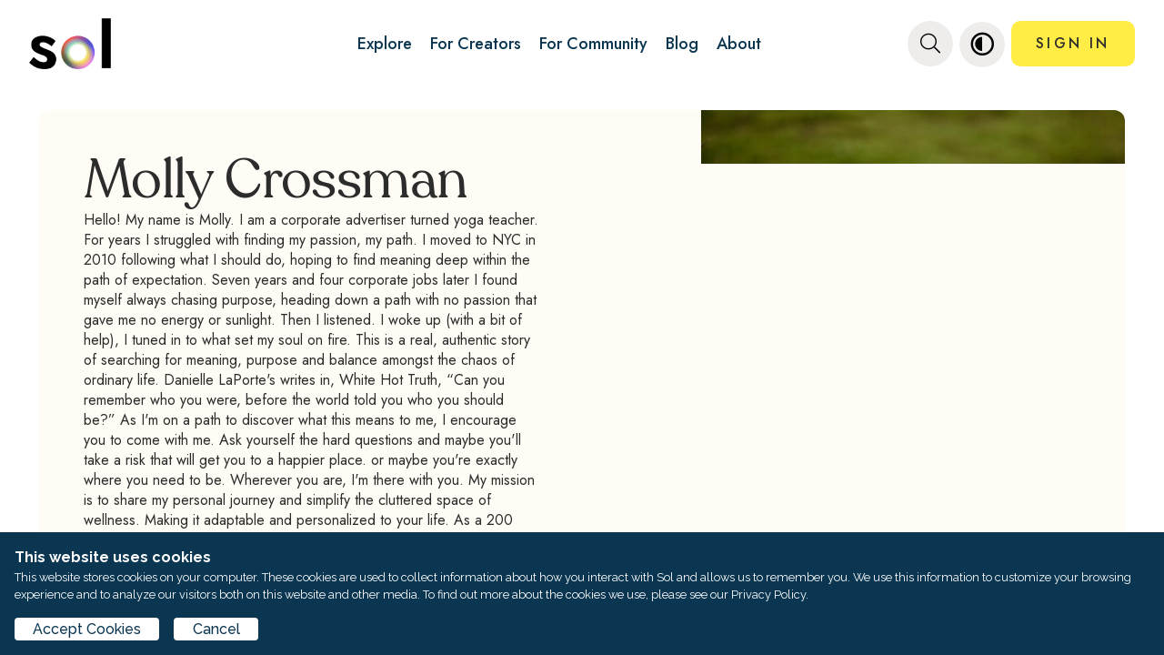

--- FILE ---
content_type: text/html; charset=utf-8
request_url: https://soltv.co/profile/molly-crossman
body_size: 1948
content:
<!DOCTYPE html>
<html lang="en">

<head>
  <meta charset="UTF-8">
  <meta name="viewport" content="width=device-width, initial-scale=1.0">
  <meta http-equiv="X-UA-Compatible" content="ie=edge">
  <meta http-equiv="Content-Security-Policy" content="upgrade-insecure-requests">
  <meta name="env" content="production">
  <meta name="twitter:card" content="summary">
  <meta name="twitter:site" content="@soltv_co">
  <meta name="twitter:title" content="Boost Your Emotional Wellbeing—for free.">
  <meta name="twitter:description" content="Get the latest from leading experts on how to transform your feelings with free tools, tips, insights, and more.">
  <meta name="twitter:image" content="https://soltv.co/ui/assets/wisdom.a626ecb0.png">


  <meta name="author" content="Tapforce <ops@tapforce.com>">
  <link rel="manifest" href="/manifest.json" crossorigin="use-credentials">
  <link rel="icon" type="image/png" sizes="32x32" href="/favicon-32x32.png">
  <link rel="icon" type="image/png" sizes="16x16" href="/favicon-16x16.png">
  <link rel="apple-touch-icon" href="/favicon-150x150.png">
  <meta name="msapplication-TileColor" content="#da532c">
  <meta name="theme-color" content="#ffffff">

  <meta name="api_baseurl" content="https://api.soltv.co">
  <meta name="sripe_public_key" content="pk_live_nKvzfc84Qr03GMBXFH0jBXIZ00ZAVU60qv">

  <meta property="og:url" content="" />
  <meta property="og:type" content="" />
  <meta property="og:title" content="" />
  <meta property="og:description" content="" />
  <meta property="og:image" content="" />
  <title>Sol</title>
  <meta name="description" content="">
  <script async src=“https://www.googletagmanager.com/gtag/js?id=G-FGX0JSKMD1”></script>
  <script>
    window.dataLayer = window.dataLayer || [];
    function gtag(){dataLayer.push(arguments);}
    gtag(‘js’, new Date());
    gtag(‘config’, ‘G-FGX0JSKMD1’);
  </script>
  

  
  <script>
    window.serverEnv = 'production';

  </script>

  <!-- if development -->

  <link rel="stylesheet" type="text/css" href="/ui/assets/main.c08cf860.css">

  <script type="module" src="/ui/assets/main.51295084.js" defer></script>
  

  <script src="https://maps.googleapis.com/maps/api/js?key=AIzaSyD7imLBu3UxksHhVnhpB-sry-NGTI2b8-w"></script>

  <script defer>
    window['_fs_debug'] = false;
    window['_fs_host'] = 'fullstory.com';
    window['_fs_script'] = 'edge.fullstory.com/s/fs.js';
    window['_fs_org'] = 'WTX4J';
    window['_fs_namespace'] = 'FS';
    (function(m,n,e,t,l,o,g,y){
        if (e in m) {if(m.console && m.console.log) { m.console.log('FullStory namespace conflict. Please set window["_fs_namespace"].');} return;}
        g=m[e]=function(a,b,s){g.q?g.q.push([a,b,s]):g._api(a,b,s);};g.q=[];
        o=n.createElement(t);o.async=1;o.crossOrigin='anonymous';o.src='https://'+_fs_script;
        y=n.getElementsByTagName(t)[0];y.parentNode.insertBefore(o,y);
        g.identify=function(i,v,s){g(l,{uid:i},s);if(v)g(l,v,s)};g.setUserVars=function(v,s){g(l,v,s)};g.event=function(i,v,s){g('event',{n:i,p:v},s)};
        g.anonymize=function(){g.identify(!!0)};
        g.shutdown=function(){g("rec",!1)};g.restart=function(){g("rec",!0)};
        g.log = function(a,b){g("log",[a,b])};
        g.consent=function(a){g("consent",!arguments.length||a)};
        g.identifyAccount=function(i,v){o='account';v=v||{};v.acctId=i;g(o,v)};
        g.clearUserCookie=function(){};
        g._w={};y='XMLHttpRequest';g._w[y]=m[y];y='fetch';g._w[y]=m[y];
        if(m[y])m[y]=function(){return g._w[y].apply(this,arguments)};
        g._v="1.2.0";
    })(window,document,window['_fs_namespace'],'script','user');
  </script>

  <!-- Facebook Pixel Code -->
  <script async>
    !function(f,b,e,v,n,t,s)
  {if(f.fbq)return;n=f.fbq=function(){n.callMethod?
  n.callMethod.apply(n,arguments):n.queue.push(arguments)};
  if(!f._fbq)f._fbq=n;n.push=n;n.loaded=!0;n.version='2.0';
  n.queue=[];t=b.createElement(e);t.async=!0;
  t.src=v;s=b.getElementsByTagName(e)[0];
  s.parentNode.insertBefore(t,s)}(window,document,'script',
  'https://connect.facebook.net/en_US/fbevents.js');
  
  </script>
  <noscript>
    <img height="1" width="1" src="https://www.facebook.com/tr?id=1264146917274611&ev=PageView
  &noscript=1" />
  </noscript>
  <!-- End Facebook Pixel Code -->


</head>

<body>

  
  <div id="main">
    
  <div class="loading-fullpage">

  <div>
    <div class="loading-circle"></div>
  </div>

</div>

    </div>

  <div class="headwayapp-widget" style="position: fixed; z-index: 2; bottom: 80px; left: 18px;">
  </div>

  
  <script id="__signature" type="text/json">
    
  </script>


</body>

</html>


--- FILE ---
content_type: text/html; charset=utf-8
request_url: https://soltv.co/profile/%E2%80%9Chttps://www.googletagmanager.com/gtag/js?id=G-FGX0JSKMD1%E2%80%9D
body_size: 2158
content:
<!DOCTYPE html>
<html lang="en">

<head>
  <meta charset="UTF-8">
  <meta name="viewport" content="width=device-width, initial-scale=1.0">
  <meta http-equiv="X-UA-Compatible" content="ie=edge">
  <meta http-equiv="Content-Security-Policy" content="upgrade-insecure-requests">
  <meta name="env" content="production">
  <meta name="twitter:card" content="summary">
  <meta name="twitter:site" content="@soltv_co">
  <meta name="twitter:title" content="Boost Your Emotional Wellbeing—for free.">
  <meta name="twitter:description" content="Get the latest from leading experts on how to transform your feelings with free tools, tips, insights, and more.">
  <meta name="twitter:image" content="https://soltv.co/ui/assets/wisdom.a626ecb0.png">


  <meta name="author" content="Tapforce <ops@tapforce.com>">
  <link rel="manifest" href="/manifest.json" crossorigin="use-credentials">
  <link rel="icon" type="image/png" sizes="32x32" href="/favicon-32x32.png">
  <link rel="icon" type="image/png" sizes="16x16" href="/favicon-16x16.png">
  <link rel="apple-touch-icon" href="/favicon-150x150.png">
  <meta name="msapplication-TileColor" content="#da532c">
  <meta name="theme-color" content="#ffffff">

  <meta name="api_baseurl" content="https://api.soltv.co">
  <meta name="sripe_public_key" content="pk_live_nKvzfc84Qr03GMBXFH0jBXIZ00ZAVU60qv">

  <meta property="og:url" content="" />
  <meta property="og:type" content="" />
  <meta property="og:title" content="" />
  <meta property="og:description" content="" />
  <meta property="og:image" content="" />
  <title>Sol</title>
  <meta name="description" content="">
  <script async src=“https://www.googletagmanager.com/gtag/js?id=G-FGX0JSKMD1”></script>
  <script>
    window.dataLayer = window.dataLayer || [];
    function gtag(){dataLayer.push(arguments);}
    gtag(‘js’, new Date());
    gtag(‘config’, ‘G-FGX0JSKMD1’);
  </script>
  

  
  <script>
    window.serverEnv = 'production';

  </script>

  <!-- if development -->

  <link rel="stylesheet" type="text/css" href="/ui/assets/main.c08cf860.css">

  <script type="module" src="/ui/assets/main.51295084.js" defer></script>
  

  <script src="https://maps.googleapis.com/maps/api/js?key=AIzaSyD7imLBu3UxksHhVnhpB-sry-NGTI2b8-w"></script>

  <script defer>
    window['_fs_debug'] = false;
    window['_fs_host'] = 'fullstory.com';
    window['_fs_script'] = 'edge.fullstory.com/s/fs.js';
    window['_fs_org'] = 'WTX4J';
    window['_fs_namespace'] = 'FS';
    (function(m,n,e,t,l,o,g,y){
        if (e in m) {if(m.console && m.console.log) { m.console.log('FullStory namespace conflict. Please set window["_fs_namespace"].');} return;}
        g=m[e]=function(a,b,s){g.q?g.q.push([a,b,s]):g._api(a,b,s);};g.q=[];
        o=n.createElement(t);o.async=1;o.crossOrigin='anonymous';o.src='https://'+_fs_script;
        y=n.getElementsByTagName(t)[0];y.parentNode.insertBefore(o,y);
        g.identify=function(i,v,s){g(l,{uid:i},s);if(v)g(l,v,s)};g.setUserVars=function(v,s){g(l,v,s)};g.event=function(i,v,s){g('event',{n:i,p:v},s)};
        g.anonymize=function(){g.identify(!!0)};
        g.shutdown=function(){g("rec",!1)};g.restart=function(){g("rec",!0)};
        g.log = function(a,b){g("log",[a,b])};
        g.consent=function(a){g("consent",!arguments.length||a)};
        g.identifyAccount=function(i,v){o='account';v=v||{};v.acctId=i;g(o,v)};
        g.clearUserCookie=function(){};
        g._w={};y='XMLHttpRequest';g._w[y]=m[y];y='fetch';g._w[y]=m[y];
        if(m[y])m[y]=function(){return g._w[y].apply(this,arguments)};
        g._v="1.2.0";
    })(window,document,window['_fs_namespace'],'script','user');
  </script>

  <!-- Facebook Pixel Code -->
  <script async>
    !function(f,b,e,v,n,t,s)
  {if(f.fbq)return;n=f.fbq=function(){n.callMethod?
  n.callMethod.apply(n,arguments):n.queue.push(arguments)};
  if(!f._fbq)f._fbq=n;n.push=n;n.loaded=!0;n.version='2.0';
  n.queue=[];t=b.createElement(e);t.async=!0;
  t.src=v;s=b.getElementsByTagName(e)[0];
  s.parentNode.insertBefore(t,s)}(window,document,'script',
  'https://connect.facebook.net/en_US/fbevents.js');
  
  </script>
  <noscript>
    <img height="1" width="1" src="https://www.facebook.com/tr?id=1264146917274611&ev=PageView
  &noscript=1" />
  </noscript>
  <!-- End Facebook Pixel Code -->


</head>

<body>

  
  <div id="main">
    
  <div class="loading-fullpage">

  <div>
    <div class="loading-circle"></div>
  </div>

</div>

    </div>

  <div class="headwayapp-widget" style="position: fixed; z-index: 2; bottom: 80px; left: 18px;">
  </div>

  
  <script id="__signature" type="text/json">
    
  </script>


</body>

</html>


--- FILE ---
content_type: text/css; charset=UTF-8
request_url: https://soltv.co/ui/assets/auth-popup.010c7681.css
body_size: 603
content:
.dialog__content{background:#f5f3ef;z-index:99999;min-width:40%}.modal-card1{margin:0;max-width:100%!important}.modal-card1 .max-height{max-width:100%}.modal-card1 .social-button{margin:0 auto;width:90%;height:50px;background:#ffffff;border-radius:12px}.modal-card1 .social-button>span{display:flex}.modal-card1 .noAccBtt{font-family:Jost;font-style:normal;font-weight:400;font-size:16px;line-height:22px;text-align:center;padding:17px 0;margin-top:30px;transform:rotate(-180deg);color:#fffbf5}.modal-card1 .noAcc{width:100%;height:57px;cursor:pointer;background:linear-gradient(180.03deg,#5654d5 .02%,#b09fd3 99.98%);border-radius:12px 12px 0 0;transform:rotate(-180deg)}.modal-card1 .auth-popup-container{padding:2em 1.5em 1.5em;border-radius:13px;max-height:calc(100vh - 150px);overflow-y:auto;position:relative}.modal-card1 .auth-popup-container input{background:#ffffff;border-radius:12px}.modal-card1 .auth-popup-container .signInButt{border:1.5px solid #2c2c2c;border-radius:6px;background:transparent;font-family:Jost;font-style:normal;font-weight:500;font-size:16px;line-height:23px;display:flex;align-items:center;text-align:center;letter-spacing:.2em;margin:0 auto;color:#2c2c2c;width:163px}.modal-card1 .auth-popup-container .forgotBtt{font-family:Jost;font-style:normal;font-weight:400;font-size:16px;line-height:22px;text-align:center;margin:0 auto;color:#2c2c2c;width:168px;cursor:pointer}.modal-card1 .auth-popup-container .close-button{position:absolute;top:0;right:0;border:none;box-shadow:none!important}.modal-card1 .or-divider{display:flex;flex-direction:row;padding:0rem 0 1.3rem;margin:0 auto;color:#c4c4c4!important;font-family:Jost;font-style:normal;font-weight:400!important;font-size:16px;line-height:22px;text-align:center}.modal-card1 .or-divider .line{margin:auto;width:40%;height:.5px;border-radius:10px;border:.5px solid #c4c4c4}


--- FILE ---
content_type: text/css; charset=UTF-8
request_url: https://soltv.co/ui/assets/watch-intro-popup.c24e4656.css
body_size: 729
content:
[class*=anim-]{animation-duration:.5s;animation-timing-function:ease-out;animation-fill-mode:both}.anim-reverse{animation-direction:reverse!important;animation-timing-function:ease-in!important}.anim-fade{animation-name:uk-fade;animation-duration:.8s;animation-timing-function:linear}.anim-scale-up{animation-name:uk-fade-scale-02}.anim-scale-down{animation-name:uk-fade-scale-18}.anim-slide-top{animation-name:uk-fade-top}.anim-slide-bottom{animation-name:uk-fade-bottom}.anim-slide-left{animation-name:uk-fade-left}.anim-slide-right{animation-name:uk-fade-right}.anim-slide-top-small{animation-name:uk-fade-top-small}.anim-slide-bottom-small,.anim-turnup{animation-name:uk-fade-bottom-small}.anim-slide-left-small{animation-name:uk-fade-left-small}.anim-slide-right-small{animation-name:uk-fade-right-small}.anim-slide-top-medium{animation-name:uk-fade-top-medium}.anim-slide-bottom-medium{animation-name:uk-fade-bottom-medium}.anim-slide-left-medium{animation-name:uk-fade-left-medium}.anim-slide-right-medium{animation-name:uk-fade-right-medium}.anim-kenburns{animation-name:uk-scale-kenburns;animation-duration:15s}.anim-shake{animation-name:uk-shake}.anim-fast,.anim-turnup{animation-duration:.1s!important}.anim-toggle:not(:hover):not(.uk-hover) [class*=anim-]{animation-name:none}@keyframes uk-fade{0%{opacity:0}to{opacity:1}}@keyframes uk-fade-top{0%{opacity:0;transform:translateY(-100%)}to{opacity:1;transform:translateY(0)}}@keyframes uk-fade-bottom{0%{opacity:0;transform:translateY(100%)}to{opacity:1;transform:translateY(0)}}@keyframes uk-fade-left{0%{opacity:0;transform:translate(-100%)}to{opacity:1;transform:translate(0)}}@keyframes uk-fade-right{0%{opacity:0;transform:translate(100%)}to{opacity:1;transform:translate(0)}}@keyframes uk-fade-top-small{0%{opacity:0;transform:translateY(-10px)}to{opacity:1;transform:translateY(0)}}@keyframes uk-fade-bottom-small{0%{opacity:0;transform:translateY(10px)}to{opacity:1;transform:translateY(0)}}@keyframes uk-fade-left-small{0%{opacity:0;transform:translate(-10px)}to{opacity:1;transform:translate(0)}}@keyframes uk-fade-right-small{0%{opacity:0;transform:translate(10px)}to{opacity:1;transform:translate(0)}}@keyframes uk-fade-top-medium{0%{opacity:0;transform:translateY(-50px)}to{opacity:1;transform:translateY(0)}}@keyframes uk-fade-bottom-medium{0%{opacity:0;transform:translateY(50px)}to{opacity:1;transform:translateY(0)}}@keyframes uk-fade-left-medium{0%{opacity:0;transform:translate(-50px)}to{opacity:1;transform:translate(0)}}@keyframes uk-fade-right-medium{0%{opacity:0;transform:translate(50px)}to{opacity:1;transform:translate(0)}}@keyframes uk-fade-scale-02{0%{opacity:0;transform:scale(.2)}to{opacity:1;transform:scale(1)}}@keyframes uk-fade-scale-18{0%{opacity:0;transform:scale(1.8)}to{opacity:1;transform:scale(1)}}@keyframes uk-scale-kenburns{0%{transform:scale(1)}to{transform:scale(1.2)}}@keyframes uk-shake{0%,to{transform:translate(0)}10%{transform:translate(-9px)}20%{transform:translate(8px)}30%{transform:translate(-7px)}40%{transform:translate(6px)}50%{transform:translate(-5px)}60%{transform:translate(4px)}70%{transform:translate(-3px)}80%{transform:translate(2px)}90%{transform:translate(-1px)}}@keyframes loadingCircleSpin{0%{transform:rotate(0)}to{transform:rotate(359deg)}}.is-flex-center.is-flex-column{align-items:center!important}.is-flex-center:not(.is-flex-column){justify-content:center!important}.is-flex-middle.is-flex-column{justify-content:center!important}.is-flex-middle:not(.is-flex-column){align-items:center!important}.is-flex-column{flex-direction:column!important}.is-flex-right.is-flex-column{align-items:flex-end!important}.is-flex-right:not(.is-flex-column){justify-content:flex-end!important}.intro-video-popup{max-height:calc(100vh - 150px);overflow-y:auto;position:relative}.intro-video-popup .close-button{position:absolute;top:0;right:0;border:none;box-shadow:none!important}


--- FILE ---
content_type: text/css; charset=UTF-8
request_url: https://soltv.co/ui/assets/index.7fab26f5.css
body_size: 16816
content:
@charset "UTF-8";.modal .animation-content{max-width:100%!important;margin:0 auto;width:90%}.promo-container{display:flex;flex-direction:row;gap:4px;margin-top:10px}.cont{margin-right:40px}.promo-input{padding:10px;margin-bottom:2px;border:1px solid #ccc;border-radius:4px;width:100%}.promo-button{padding:10px;margin-bottom:2px;background-color:#4caf50;color:#fff;border:none;border-radius:4px;cursor:pointer}.promo-button:hover{background-color:#45a049}.enroll-popup{max-height:calc(100vh - 150px);position:relative;width:1015px;height:699px}.enroll-popup .logo{display:flex;text-align:center;align-items:center;color:#fff}.enroll-popup .logo img{position:relative;width:72px;height:72px;border-radius:50%;display:flex;align-self:center}.enroll-popup .enrollSection{display:flex;flex-direction:row;justify-content:space-between;width:100%}.enroll-popup .enrollSection .enrollButt{width:220px;height:60px;background:#fffbf5;border-radius:44px;border:none;text-align:center;justify-content:center;align-self:center;font-family:Jost;font-style:normal;font-weight:500;font-size:16px;line-height:23px;display:flex;align-items:center;letter-spacing:.2em;color:#000}.enroll-popup h1{font-family:Jost;font-style:normal;font-weight:400;font-size:22px;line-height:110%;color:#fffbf5}.enroll-popup .fal{font-family:"Font Awesome 5 Pro";font-weight:300;font-size:17px}.enroll-popup .close-button{margin-top:1em;position:absolute;top:0;right:0;border:none;box-shadow:none!important;background:transparent;color:#fff;font-size:17px}.enroll-popup .modal-card-head{padding-left:2em;align-items:start;display:flex;flex-direction:column;width:100%;height:272px;background:linear-gradient(180.03deg,#f473c1 28.13%,#fbc59d 99.98%);border-radius:12px 12px 0 0;padding-top:3px}.enroll-popup .modal-card-head .modal-card-title{display:flex;font-family:Recoleta-Regular;font-style:normal;font-weight:400;font-size:40px;line-height:110%;text-align:left;letter-spacing:-.01em;max-width:900px;margin-top:10px;color:#fffbf5}.enroll-popup .modal-card-body{border-radius:0 0 6px 6px}.enroll-popup .select-amount-section{display:flex;flex-direction:column;align-items:center;height:350px}.enroll-popup .select-amount-section h1{width:100%;color:#585858;font-size:.9rem;font-weight:400;margin-bottom:.5em}.enroll-popup .select-amount-section .amount-container{display:flex;flex-wrap:wrap;flex-direction:row;width:100%}.enroll-popup .select-amount-section .amount-container .titles{font-family:Jost;font-style:normal;font-weight:500;font-size:22px;line-height:32px;color:#2c2c2c}.enroll-popup .select-amount-section .amount-container .descriptions{font-family:Jost;font-style:normal;font-weight:400;font-size:16px;line-height:22px;height:280px;overflow:scroll;color:#2c2c2c}.enroll-popup .select-amount-section .amount-container .info-overwiev{display:flex;flex-wrap:wrap;flex-direction:column;width:50%}.enroll-popup .select-amount-section .amount-container .priceInfo{display:block;white-space:pre-wrap;align-items:left;text-align:left;background-color:#fff;width:100%;height:auto;border-radius:44px;color:#2c2c2c;font-size:1.2em;font-weight:700;padding:20px 25px}.enroll-popup .select-amount-section .amount-container .amount-button-s{display:block;width:100%}.enroll-popup .select-amount-section .amount-container .amount-button{align-items:center;text-align:center;background-color:#fff;width:100%;height:66px;border-radius:44px;color:#2c2c2c;font-size:1.2em;font-weight:700;padding:20px 25px;background:#efefef;cursor:pointer}.enroll-popup .select-amount-section .amount-container .amount-button input{background:transparent;box-shadow:none;font-family:Jost;font-style:normal;font-weight:500;font-size:1.2em;line-height:22px;padding:0;width:80px;max-height:30px;display:flex;align-items:center;text-align:center;letter-spacing:.2em;color:#2c2c2c}.enroll-popup .select-amount-section .amount-container .active{background:#ffec45}.enroll-popup .select-amount-section .field{width:100%}.enroll-popup .select-amount-section .button{margin:auto}.enroll-popup .card-section{display:flex;flex-direction:column;align-items:center}.enroll-popup .card-section .StripeElement{width:100%;box-sizing:border-box;height:40px;padding:10px 12px;border:1px solid transparent;border-radius:4px;background-color:#fff;box-shadow:0 1px 5px #0000001a;transition:box-shadow .15s ease}.enroll-popup .card-section .StripeElement .InputElement{color:#585858}.enroll-popup .card-section .StripeElement--focus{box-shadow:0 1px 3px #cfd7df}.enroll-popup .card-section .StripeElement--invalid{border-color:#fa755a}.enroll-popup .card-section .StripeElement--webkit-autofill{background-color:#fefde5!important}.enroll-popup .card-section .field{width:100%}.enroll-popup .card-section .card-errors{font-size:.9rem;font-weight:400}@media screen and (max-width: 700px){.modal .animation-content{max-width:100%!important;margin:0 auto;width:90%!important}.modal .animation-content .modal-card{margin:0;border-radius:12px}.nextbutton,.bottom-buttons input{border:2px solid #2c2c2c;border-radius:6px;font-family:Jost;font-style:normal;font-weight:500;font-size:16px;line-height:23px;display:flex;align-items:center;text-align:right;letter-spacing:.2em;background:transparent;color:#2c2c2c}.enroll-popup{max-height:calc(100vh - 150px);position:relative;width:1015px;height:699px}.enroll-popup .logo{display:flex;text-align:center;align-items:center;color:#fff;margin-bottom:9px}.enroll-popup .logo img{position:relative;width:72px;height:72px;border-radius:50%;display:flex;align-self:center}.enroll-popup .enrollSection{display:flex;flex-direction:column;justify-content:space-between;width:100%}.enroll-popup .enrollSection .enrollButt{width:220px;height:60px;background:#fffbf5;border-radius:44px;border:none;text-align:center;justify-content:center;align-self:center;font-family:Jost;font-style:normal;font-weight:500;font-size:16px;line-height:23px;display:flex;align-items:center;letter-spacing:.2em;color:#000}.enroll-popup h1{font-family:Jost;font-style:normal;font-weight:400;font-size:22px;line-height:110%;color:#fffbf5}.enroll-popup .fal{font-family:"Font Awesome 5 Pro";font-weight:300;font-size:17px}.enroll-popup .close-button{margin-top:1em;position:absolute;top:0;right:0;border:none;box-shadow:none!important;background:transparent;color:#fff;font-size:17px}.enroll-popup .modal-card-head{padding-left:2em;align-items:start;display:flex;flex-direction:column;width:100%;height:272px;background:linear-gradient(180.03deg,#f473c1 28.13%,#fbc59d 99.98%);border-radius:12px 12px 0 0;padding-top:3px}.enroll-popup .modal-card-head .modal-card-title{display:flex;font-family:Recoleta-Regular;font-style:normal;font-weight:400;font-size:40px;line-height:110%;text-align:left;letter-spacing:-.01em;max-width:900px;margin-top:10px;color:#fffbf5}.enroll-popup .modal-card-body{border-radius:0 0 6px 6px}.enroll-popup .select-amount-section{display:flex;flex-direction:column;align-items:center;height:350px}.enroll-popup .select-amount-section h1{width:100%;color:#585858;font-size:.9rem;font-weight:400;margin-bottom:.5em}.enroll-popup .select-amount-section .amount-container{display:flex;flex-wrap:wrap;flex-direction:column;width:250px}.enroll-popup .select-amount-section .amount-container .titles{font-family:Jost;font-style:normal;font-weight:500;font-size:22px;line-height:32px;height:60px;margin-top:10px;color:#2c2c2c}.enroll-popup .select-amount-section .amount-container .descriptions{font-family:Jost;font-style:normal;font-weight:400;font-size:16px;line-height:22px;height:320px;overflow:scroll;color:#2c2c2c}.enroll-popup .select-amount-section .amount-container .info-overwiev{display:flex;flex-wrap:wrap;flex-direction:column;width:100%}.enroll-popup .select-amount-section .amount-container .amount-button{align-items:center;text-align:center;background-color:#fff;width:100%;height:66px;border-radius:44px;color:#2c2c2c;font-size:1.2em;font-weight:700;padding:20px 25px;background:#efefef;cursor:pointer}.enroll-popup .select-amount-section .amount-container .amount-button input{background:transparent;box-shadow:none;font-family:Jost;font-style:normal;font-weight:500;font-size:1.2em;line-height:22px;padding:0;width:80px;max-height:30px;display:flex;align-items:center;text-align:center;letter-spacing:.2em;color:#2c2c2c}.enroll-popup .select-amount-section .amount-container .active{background:#ffec45}.enroll-popup .select-amount-section .field{width:100%}.enroll-popup .select-amount-section .button{margin:auto}.enroll-popup .card-section{display:flex;flex-direction:column;align-items:center}.enroll-popup .card-section .StripeElement{width:100%;box-sizing:border-box;height:40px;padding:10px 12px;border:1px solid transparent;border-radius:4px;background-color:#fff;box-shadow:0 1px 5px #0000001a;transition:box-shadow .15s ease}.enroll-popup .card-section .StripeElement .InputElement{color:#585858}.enroll-popup .card-section .StripeElement--focus{box-shadow:0 1px 3px #cfd7df}.enroll-popup .card-section .StripeElement--invalid{border-color:#fa755a}.enroll-popup .card-section .StripeElement--webkit-autofill{background-color:#fefde5!important}.enroll-popup .card-section .field{width:100%}.enroll-popup .card-section .card-errors{font-size:.9rem;font-weight:400}}.donate-popup{max-height:calc(100vh - 150px);position:relative;width:668px;margin:0 auto!important}.donate-popup h1{font-family:Jost;font-style:normal;font-weight:400;font-size:22px;line-height:110%;color:#fffbf5}.donate-popup .fal{font-family:"Font Awesome 5 Pro";font-weight:300;font-size:17px}.donate-popup .close-button{margin-top:1em;position:absolute;top:0;right:0;border:none;box-shadow:none!important;background:transparent;color:#fff;font-size:17px}.donate-popup .modal-card-head{padding-left:2em;align-items:start;display:flex;flex-direction:column;width:100%;height:188px;background:linear-gradient(180.03deg,#f473c1 28.13%,#fbc59d 99.98%);border-radius:12px 12px 0 0;padding-top:3px}.donate-popup .modal-card-head .modal-card-title{display:flex;font-family:Recoleta-Regular;font-style:normal;font-weight:400;font-size:40px;line-height:80px;letter-spacing:-.01em;color:#fffbf5}.donate-popup .modal-card-body{border-radius:0 0 6px 6px}.donate-popup .select-amount-section{display:flex;flex-direction:column;align-items:center}.donate-popup .select-amount-section h1{width:100%;color:#585858;font-size:.9rem;font-weight:400;margin-bottom:.5em}.donate-popup .select-amount-section .amount-container{display:flex;flex-wrap:wrap;justify-content:center;width:100%}.donate-popup .select-amount-section .amount-container .amount-button{align-items:center;text-align:center;background-color:#fff;width:127px;height:66px;border-radius:44px;color:#2c2c2c;font-size:1.2em;font-weight:700;padding:20px 25px;background:#efefef;cursor:pointer}.donate-popup .select-amount-section .amount-container .amount-button input{background:transparent;box-shadow:none;font-family:Jost;font-style:normal;font-weight:500;font-size:1.2em;line-height:22px;padding:0;width:80px;max-height:30px;display:flex;align-items:center;text-align:center;letter-spacing:.2em;color:#2c2c2c}.donate-popup .select-amount-section .amount-container .active{background:#ffec45}.donate-popup .select-amount-section .field{width:100%}.donate-popup .select-amount-section .button{margin:auto}.donate-popup .card-section{display:flex;flex-direction:column;align-items:center}.donate-popup .card-section .StripeElement{width:100%;box-sizing:border-box;height:40px;padding:10px 12px;border:1px solid transparent;border-radius:4px;background-color:#fff;box-shadow:0 1px 5px #0000001a;transition:box-shadow .15s ease}.donate-popup .card-section .StripeElement .InputElement{color:#585858}.donate-popup .card-section .StripeElement--focus{box-shadow:0 1px 3px #cfd7df}.donate-popup .card-section .StripeElement--invalid{border-color:#fa755a}.donate-popup .card-section .StripeElement--webkit-autofill{background-color:#fefde5!important}.donate-popup .card-section .field{width:100%}.donate-popup .card-section .card-errors{font-size:.9rem;font-weight:400}@media screen and (max-width: 700px){.modal .animation-content{max-width:688px!important}.donate-popup{max-height:calc(100vh - 150px);position:relative;width:668px}.donate-popup h1{font-family:Jost;font-style:normal;font-weight:400;font-size:22px;line-height:110%;color:#fffbf5}.donate-popup .fal{font-family:"Font Awesome 5 Pro";font-weight:300;font-size:17px}.donate-popup .close-button{margin-top:1em;position:absolute;top:0;right:0;border:none;box-shadow:none!important;background:transparent;color:#fff;font-size:17px}.donate-popup .modal-card-head{padding-left:2em;align-items:start;display:flex;flex-direction:column;width:100%;height:188px;background:linear-gradient(180.03deg,#f473c1 28.13%,#fbc59d 99.98%);border-radius:12px 12px 0 0;padding-top:3px}.donate-popup .modal-card-head .modal-card-title{text-align:start;margin-top:1em;font-family:Recoleta;font-style:normal;font-weight:400;font-size:25px;line-height:100%;letter-spacing:-.01em;max-width:220px;color:#fffbf5}.donate-popup .modal-card-body{border-radius:0 0 6px 6px}.donate-popup .select-amount-section{display:flex;flex-direction:column;align-items:center}.donate-popup .select-amount-section h1{width:100%;color:#585858;font-size:.9rem;font-weight:400;margin-bottom:.5em}.donate-popup .select-amount-section .amount-container{display:flex;flex-wrap:wrap;justify-content:center;width:100%}.donate-popup .select-amount-section .amount-container .amount-button{text-align:center;background-color:#fff;width:127px;height:66px;border-radius:44px;color:#2c2c2c;font-size:1.2em;font-weight:700;padding:20px 25px;background:#efefef;cursor:pointer}.donate-popup .select-amount-section .amount-container .active{background:#ffec45}.donate-popup .select-amount-section .field{width:100%}.donate-popup .select-amount-section .button{margin:auto}.donate-popup .card-section{display:flex;flex-direction:column;align-items:center}.donate-popup .card-section .StripeElement{width:100%;box-sizing:border-box;height:40px;padding:10px 12px;border:1px solid transparent;border-radius:4px;background-color:#fff;box-shadow:0 1px 5px #0000001a;transition:box-shadow .15s ease}.donate-popup .card-section .StripeElement .InputElement{color:#585858}.donate-popup .card-section .StripeElement--focus{box-shadow:0 1px 3px #cfd7df}.donate-popup .card-section .StripeElement--invalid{border-color:#fa755a}.donate-popup .card-section .StripeElement--webkit-autofill{background-color:#fefde5!important}.donate-popup .card-section .field{width:100%}.donate-popup .card-section .card-errors{font-size:.9rem;font-weight:400}}.modal .animation-content{max-width:100%!important;margin:0 auto;width:70%}.modal .animation-content .modal-card{margin:0;border-radius:12px}.nextbutton,.bottom-buttons input{border:2px solid #2c2c2c;border-radius:6px;font-family:Jost;font-style:normal;font-weight:500;font-size:16px;line-height:23px;display:flex;align-items:center;text-align:right;letter-spacing:.2em;background:transparent;color:#2c2c2c}.schedule-popup{max-height:calc(100vh - 150px);position:relative;width:668px;margin:0 auto!important}.schedule-popup .sendInpute{border:1px solid #dfe3e8;font-family:Jost;height:40px;width:100%;border-radius:6px;padding:5px;outline:none}.schedule-popup h1{font-family:Jost;font-style:normal;font-weight:400;font-size:22px;line-height:110%;color:#fffbf5}.schedule-popup .fal{font-family:"Font Awesome 5 Pro";font-weight:300;font-size:17px}.schedule-popup .close-button{margin-top:1em;position:absolute;top:0;right:0;border:none;box-shadow:none!important;background:transparent;color:#fff;font-size:17px}.schedule-popup .modal-card-head{padding-left:2em;align-items:start;display:flex;flex-direction:column;width:100%;height:188px;background:linear-gradient(180.03deg,#f473c1 28.13%,#fbc59d 99.98%);border-radius:12px 12px 0 0;padding-top:3px}.schedule-popup .modal-card-head .modal-card-title{display:flex;font-family:Recoleta-Regular;font-style:normal;font-weight:400;font-size:40px;line-height:80px;letter-spacing:-.01em;color:#fffbf5}.schedule-popup .modal-card-body{border-radius:0 0 6px 6px}.schedule-popup .select-amount-section{display:flex;flex-direction:row;align-items:center}.schedule-popup .select-amount-section h1{width:100%;color:#585858;font-size:.9rem;font-weight:400;margin-bottom:.5em}.schedule-popup .select-amount-section .amount-container{display:flex;flex-wrap:wrap;justify-content:center;width:100%}.schedule-popup .select-amount-section .amount-container .amount-button{align-items:center;text-align:center;background-color:#fff;width:127px;height:66px;border-radius:44px;color:#2c2c2c;font-size:1.2em;font-weight:700;padding:20px 25px;background:#efefef;cursor:pointer}.schedule-popup .select-amount-section .amount-container .amount-button input{background:transparent;box-shadow:none;font-family:Jost;font-style:normal;font-weight:500;font-size:1.2em;line-height:22px;padding:0;width:80px;max-height:30px;display:flex;align-items:center;text-align:center;letter-spacing:.2em;color:#2c2c2c}.schedule-popup .select-amount-section .amount-container .active{background:#ffec45}.schedule-popup .select-amount-section .field{width:100%}.schedule-popup .select-amount-section .button{margin-left:3px;border-radius:6px;font-family:Jost;border:1px solid #2c2c2c}.schedule-popup .card-section{display:flex;flex-direction:column;align-items:center}.schedule-popup .card-section .StripeElement{width:100%;box-sizing:border-box;height:40px;padding:10px 12px;border:1px solid transparent;border-radius:4px;background-color:#fff;box-shadow:0 1px 5px #0000001a;transition:box-shadow .15s ease}.schedule-popup .card-section .StripeElement .InputElement{color:#585858}.schedule-popup .card-section .StripeElement--focus{box-shadow:0 1px 3px #cfd7df}.schedule-popup .card-section .StripeElement--invalid{border-color:#fa755a}.schedule-popup .card-section .StripeElement--webkit-autofill{background-color:#fefde5!important}.schedule-popup .card-section .field{width:100%}.schedule-popup .card-section .card-errors{font-size:.9rem;font-weight:400}@media screen and (max-width: 700px){.modal .animation-content{max-width:688px!important}.modal .animation-content .schedule-popup{max-height:calc(100vh - 150px);position:relative;width:668px}.modal .animation-content .schedule-popup h1{font-family:Jost;font-style:normal;font-weight:400;font-size:22px;line-height:110%;color:#fffbf5}.modal .animation-content .schedule-popup .fal{font-family:"Font Awesome 5 Pro";font-weight:300;font-size:17px}.modal .animation-content .schedule-popup .close-button{margin-top:1em;position:absolute;top:0;right:0;border:none;box-shadow:none!important;background:transparent;color:#fff;font-size:17px}.modal .animation-content .schedule-popup .modal-card-head{padding-left:2em;align-items:start;display:flex;flex-direction:column;width:100%;height:188px;background:linear-gradient(180.03deg,#f473c1 28.13%,#fbc59d 99.98%);border-radius:12px 12px 0 0;padding-top:3px}.modal .animation-content .schedule-popup .modal-card-head .modal-card-title{text-align:start;margin-top:1em;font-family:Recoleta;font-style:normal;font-weight:400;font-size:25px;line-height:100%;letter-spacing:-.01em;max-width:220px;color:#fffbf5}.modal .animation-content .schedule-popup .modal-card-body{border-radius:0 0 6px 6px}.modal .animation-content .schedule-popup .select-amount-section{display:flex;flex-direction:column;align-items:center}.modal .animation-content .schedule-popup .select-amount-section h1{width:100%;color:#585858;font-size:.9rem;font-weight:400;margin-bottom:.5em}.modal .animation-content .schedule-popup .select-amount-section .amount-container{display:flex;flex-wrap:wrap;justify-content:center;width:100%}.modal .animation-content .schedule-popup .select-amount-section .amount-container .amount-button{text-align:center;background-color:#fff;width:127px;height:66px;border-radius:44px;color:#2c2c2c;font-size:1.2em;font-weight:700;padding:20px 25px;background:#efefef;cursor:pointer}.modal .animation-content .schedule-popup .select-amount-section .amount-container .active{background:#ffec45}.modal .animation-content .schedule-popup .select-amount-section .field{width:100%}.modal .animation-content .schedule-popup .select-amount-section .button{margin:auto}.modal .animation-content .schedule-popup .card-section{display:flex;flex-direction:column;align-items:center}.modal .animation-content .schedule-popup .card-section .StripeElement{width:100%;box-sizing:border-box;height:40px;padding:10px 12px;border:1px solid transparent;border-radius:4px;background-color:#fff;box-shadow:0 1px 5px #0000001a;transition:box-shadow .15s ease}.modal .animation-content .schedule-popup .card-section .StripeElement .InputElement{color:#585858}.modal .animation-content .schedule-popup .card-section .StripeElement--focus{box-shadow:0 1px 3px #cfd7df}.modal .animation-content .schedule-popup .card-section .StripeElement--invalid{border-color:#fa755a}.modal .animation-content .schedule-popup .card-section .StripeElement--webkit-autofill{background-color:#fefde5!important}.modal .animation-content .schedule-popup .card-section .field{width:100%}.modal .animation-content .schedule-popup .card-section .card-errors{font-size:.9rem;font-weight:400}}.institution-landing-home{margin:0 auto;width:95%;max-width:1900px;height:700px;border-radius:12px}.institution-landing-home .select-amount-section{display:flex;flex-direction:row}.institution-landing-home .plusbutt{display:none}.institution-landing-home .card{margin:0 auto;height:200px;width:426px;padding-top:40px}.institution-landing-home .card .field .label{font-family:Jost;font-style:normal;font-weight:400;font-size:16px;line-height:22px}.institution-landing-home .card .card-image{padding:10px;margin:5px;color:#585858;font-weight:700;font-size:18px;border-bottom:1px solid #eaeaea}.institution-landing-home .card .card-image .sendBut{padding:7px 3px;font-family:Jost;font-style:normal;font-weight:500;font-size:16px;line-height:13px;display:flex;align-items:center;text-align:center;letter-spacing:.1em;border-radius:0 6px 6px 0;color:#2c2c2c}.institution-landing-home .main-block{display:flex;flex-direction:row;width:100%;height:100%;border-radius:12px}.institution-landing-home .main-block .creator-page{display:flex;flex-direction:row;width:50%;height:100%;background:#fffbf5;border-radius:12px 0 0 12px}.institution-landing-home .main-block .creator-page .infoBlock{width:90%;max-width:500px;margin:50px auto;display:flex;flex-direction:column;justify-content:space-between}.institution-landing-home .main-block .creator-page .infoBlock .institution-name{font-family:Recoleta-Regular;font-style:normal;font-weight:400;font-size:60px;line-height:100%;letter-spacing:-.01em;color:#2c2c2c}.institution-landing-home .main-block .creator-page .infoBlock .institution-bio::-webkit-scrollbar{display:none}.institution-landing-home .main-block .creator-page .infoBlock .institution-bio{font-family:Jost;font-style:normal;font-weight:400;font-size:16px;line-height:22px;overflow-y:scroll;color:#2c2c2c;max-height:600px;width:100%}.institution-landing-home .main-block .creator-page .infoBlock .institution-links .socials-container .icon-link{margin:20px 20px 20px 0;width:32px;height:32px}.institution-landing-home .main-block .creator-page .infoBlock .buttons-home{display:flex;flex-wrap:wrap;flex-direction:row;height:90px;border-top:1px solid #c4c4c4;align-items:end}.institution-landing-home .main-block .creator-page .infoBlock .buttons-home .blocks{margin:8px}.institution-landing-home .main-block .creator-page .infoBlock .buttons-home .blocks .support-but-active{padding:7px 10px;border:1px solid #000000;border-radius:6px;font-family:Jost;font-style:normal;font-weight:500;font-size:16px;line-height:23px;display:flex;align-items:center;text-align:center;letter-spacing:.2em;color:#2c2c2c}.institution-landing-home .main-block .creator-page .infoBlock .buttons-home .blocks .support-but-active span{font-style:inherit;font-weight:inherit;display:flex;width:100%}.institution-landing-home .main-block .creator-page .infoBlock .buttons-home .blocks .support-but-active .plusbutt{padding-bottom:3px;font-size:20px;text-align:center}.institution-landing-home .main-block .creator-page .infoBlock .buttons-home .blocks .support-but-active .desc1{padding-top:2px}.institution-landing-home .main-block .creator-page .infoBlock .buttons-home .blocks .support-but-active .subscribe-btt{background-size:contain;background-repeat:no-repeat;margin:auto 7px auto auto;width:12px;height:12px;border-radius:0;padding:1px;display:flex}.institution-landing-home .main-block .creator-page .infoBlock .buttons-home .blocks .support-but-active .support-btt{background:url([data-uri]);background-size:contain;background-repeat:no-repeat;margin:auto 7px auto auto;width:18px;height:16px;border-radius:0;padding:1px;display:flex}.institution-landing-home .main-block .creator-page .infoBlock .buttons-home .blocks .support-but{padding:7px 10px;border:1px solid #000000;border-radius:6px;font-family:Jost;font-style:normal;font-weight:500;font-size:16px;line-height:23px;display:flex;align-items:center;text-align:center;letter-spacing:.2em;color:#2c2c2c}.institution-landing-home .main-block .creator-page .infoBlock .buttons-home .blocks .support-but span{font-style:inherit;font-weight:inherit;display:flex;width:100%}.institution-landing-home .main-block .creator-page .infoBlock .buttons-home .blocks .support-but .plusbutt{padding-bottom:3px;font-size:20px;text-align:center}.institution-landing-home .main-block .creator-page .infoBlock .buttons-home .blocks .support-but .desc1{padding-top:2px}.institution-landing-home .main-block .creator-page .infoBlock .buttons-home .blocks .support-but .subscribe-btt{background-size:contain;background-repeat:no-repeat;margin:auto 7px auto auto;width:12px;height:12px;border-radius:0;padding:1px;display:flex}.institution-landing-home .main-block .creator-page .infoBlock .buttons-home .blocks .support-but .support-btt{background:url([data-uri]);background-size:contain;background-repeat:no-repeat;margin:auto 7px auto auto;width:18px;height:16px;border-radius:0;padding:1px;display:flex}.institution-landing-home .main-block .creator-page .infoBlock .buttons-home .blocks .support-but:hover{font-family:Jost;font-style:normal;font-weight:500;font-size:16px;line-height:23px;display:flex;align-items:center;text-align:center;letter-spacing:.2em;background:#2c2c2c!important;border:1px solid #000000;border-radius:6px;color:#fffbf5!important}.institution-landing-home .main-block .creator-page .infoBlock .buttons-home .blocks .support-but:hover .support-btt{background:url([data-uri]);background-size:contain;background-repeat:no-repeat;margin:auto 7px auto auto;width:18px;height:16px;border-radius:0;padding:1px;display:flex}.institution-landing-home .main-block .creator-page .infoBlock .buttons-home .blocks .share-but{padding:7px 10px;border:1px solid #000000;border-radius:6px;font-family:Jost;font-style:normal;font-weight:500;font-size:16px;line-height:23px;display:flex;align-items:center;text-align:center;letter-spacing:.2em;color:#2c2c2c}.institution-landing-home .main-block .creator-page .infoBlock .buttons-home .blocks .share-but span{font-style:inherit;font-weight:inherit;display:flex;width:100%}.institution-landing-home .main-block .creator-page .infoBlock .buttons-home .blocks .share-but .share-btt{background:url([data-uri]);background-size:contain;background-repeat:no-repeat;margin:auto 7px auto auto;width:18px;height:16px;border-radius:0;padding:1px;display:flex}.institution-landing-home .main-block .creator-page .infoBlock .buttons-home .blocks .share-but:hover{font-family:Jost;font-style:normal;font-weight:500;font-size:16px;line-height:23px;display:flex;align-items:center;text-align:center;letter-spacing:.2em;background:#2c2c2c!important;border:1px solid #000000;border-radius:6px;color:#fffbf5!important}.institution-landing-home .main-block .creator-page .infoBlock .buttons-home .blocks .share-but:hover .share-btt{background:url([data-uri]);background-size:contain;background-repeat:no-repeat;margin:auto 7px auto auto;width:18px;height:16px;border-radius:0;padding:1px;display:flex}.institution-landing-home .main-block .creator-page .infoBlock .buttons-home .blocks button{border:1px solid #000000;border-radius:6px}.institution-landing-home .main-block .creator-page .infoBlock .buttons-home .fa-ban:before{color:red}.institution-landing-home .main-block .creator-page .infoBlock .buttons-home .button{background-color:transparent!important;padding:.5em 1.2em;border-radius:200px;border:1px solid #0b3652}.institution-landing-home .main-block .creator-page .infoBlock .buttons-home .button-red{background-color:#fff!important;padding:.5em 1.2em;border-radius:200px;margin-left:10px;border:1px solid red}.institution-landing-home .main-block .creator-page-photo{background:#fffbf5;width:50%;height:100%;border-radius:0 12px 12px 0}.institution-landing-home .main-block .creator-page-photo .main-photo{width:100%;height:100%;background-position:right!important;background-size:auto 100%!important;background-repeat:no-repeat!important;border-radius:0 12px 12px 0}@media screen and (max-width: 800px){.institution-landing-home{margin:0 auto;width:95%;max-width:1900px;height:900px;border-radius:12px}.institution-landing-home .plusbutt{display:flex;padding-bottom:3px;padding-left:0;padding-right:0;font-size:20px;text-align:center}.institution-landing-home .desc,.institution-landing-home .desc1{display:none}.institution-landing-home .main-block{display:flex;flex-direction:column-reverse;width:100%;height:100%;border-radius:12px}.institution-landing-home .main-block .creator-page{display:flex;flex-direction:row;width:100%;height:100%;background:#fffbf5;border-radius:0 0 12px 12px}.institution-landing-home .main-block .creator-page .infoBlock{width:90%;max-width:500px;margin:50px auto;display:flex;flex-direction:column;justify-content:space-between}.institution-landing-home .main-block .creator-page .infoBlock .institution-name{font-family:Recoleta-Regular;font-style:normal;font-weight:400;font-size:35px;line-height:100%;margin-bottom:5px;letter-spacing:-.01em;color:#2c2c2c}.institution-landing-home .main-block .creator-page .infoBlock .institution-bio{font-family:Jost;font-style:normal;font-weight:400;font-size:16px;line-height:22px;color:#2c2c2c;max-height:100%;overflow-x:scroll}.institution-landing-home .main-block .creator-page .infoBlock .institution-links .socials-container .icon-link{margin:20px 20px 20px 0;width:32px;height:32px}.institution-landing-home .main-block .creator-page .infoBlock .buttons-home{display:flex;flex-wrap:wrap;flex-direction:row;justify-content:space-between;height:30px;border-top:1px solid #c4c4c4;align-items:center;padding-top:10px}.institution-landing-home .main-block .creator-page .infoBlock .buttons-home .blocks{margin:8px}.institution-landing-home .main-block .creator-page .infoBlock .buttons-home .blocks .support-but{padding:7px 30px;border:1px solid #000000;border-radius:6px;font-family:Jost;font-style:normal;font-weight:500;font-size:16px;line-height:23px;display:flex;align-items:center;text-align:center;letter-spacing:.2em;color:#2c2c2c}.institution-landing-home .main-block .creator-page .infoBlock .buttons-home .blocks .support-but .subscribe-btt{background:url([data-uri]);background-size:contain;background-repeat:no-repeat;margin:0 auto;width:12px;height:12px;border-radius:0;padding:1px;display:flex}.institution-landing-home .main-block .creator-page .infoBlock .buttons-home .blocks .support-but span{font-style:inherit;font-weight:inherit;display:flex;width:100%}.institution-landing-home .main-block .creator-page .infoBlock .buttons-home .blocks .support-but .support-btt{background:url([data-uri]);background-size:contain;background-repeat:no-repeat;margin:0!important;width:18px;height:16px;border-radius:0;padding:1px;margin-right:0 auto;display:flex}.institution-landing-home .main-block .creator-page .infoBlock .buttons-home .blocks .support-but:hover{font-family:Jost;font-style:normal;font-weight:500;font-size:16px;line-height:23px;display:flex;align-items:center;text-align:center;letter-spacing:.2em;background:#2c2c2c!important;border:1px solid #000000;border-radius:6px;color:#fffbf5!important}.institution-landing-home .main-block .creator-page .infoBlock .buttons-home .blocks .support-but:hover .support-btt{background:url([data-uri]);background-size:contain;background-repeat:no-repeat;margin:auto 7px auto auto;width:18px;height:16px;border-radius:0;padding:1px;display:flex}.institution-landing-home .main-block .creator-page .infoBlock .buttons-home .blocks .share-but{padding:7px 30px;border:1px solid #000000;border-radius:6px;font-family:Jost;font-style:normal;font-weight:500;font-size:16px;line-height:23px;display:flex;align-items:center;text-align:center;letter-spacing:.2em;color:#2c2c2c}.institution-landing-home .main-block .creator-page .infoBlock .buttons-home .blocks .share-but span{font-style:inherit;font-weight:inherit;display:flex;width:100%}.institution-landing-home .main-block .creator-page .infoBlock .buttons-home .blocks .share-but .share-btt{background:url([data-uri]);background-size:contain;background-repeat:no-repeat;margin:0!important;width:18px;height:16px;border-radius:0;padding:1px;display:flex}.institution-landing-home .main-block .creator-page .infoBlock .buttons-home .blocks .share-but:hover{font-family:Jost;font-style:normal;font-weight:500;font-size:16px;line-height:23px;display:flex;align-items:center;text-align:center;letter-spacing:.2em;background:#2c2c2c!important;border:1px solid #000000;border-radius:6px;color:#fffbf5!important}.institution-landing-home .main-block .creator-page .infoBlock .buttons-home .blocks .share-but:hover .share-btt{background:url([data-uri]);background-size:contain;background-repeat:no-repeat;margin:auto 7px auto auto;width:18px;height:16px;border-radius:0;padding:1px;display:flex}.institution-landing-home .main-block .creator-page .infoBlock .buttons-home .blocks button{border:1px solid #000000;border-radius:6px}.institution-landing-home .main-block .creator-page .infoBlock .buttons-home .fa-ban:before{color:red}.institution-landing-home .main-block .creator-page .infoBlock .buttons-home .button{background-color:transparent!important;padding:.5em 1.2em;border-radius:200px;border:1px solid #0b3652}.institution-landing-home .main-block .creator-page .infoBlock .buttons-home .button-red{background-color:#fff!important;padding:.5em 1.2em;border-radius:200px;margin-left:10px;border:1px solid red}.institution-landing-home .main-block .creator-page-photo{width:100%;height:100%;border-radius:12px 12px 0 0}.institution-landing-home .main-block .creator-page-photo .main-photo{width:100%;height:100%;background-position:center!important;background-size:cover!important;background-repeat:no-repeat!important;border-radius:12px 12px 0 0}}.institution-landing-videos{background-color:transparent;padding:2.5rem 1.5rem 4rem;display:flex;flex-direction:column;color:#585858;position:relative}.institution-landing-videos .videos{margin-top:10px;display:flex;justify-content:center;align-items:center}.institution-landing-videos .videos .carousel-list{box-shadow:none!important}.institution-landing-videos .video-title-block{display:flex;flex-direction:row;justify-content:space-between;max-width:1900px;width:92%}.institution-landing-videos .video-title-block .video-totle{text-align:center;margin-top:auto;font-family:Jost;font-style:normal;font-weight:500;font-size:22px;line-height:32px;color:#2c2c2c}.institution-landing-videos .institution-videos-container{width:100%;margin:auto;display:flex;flex-direction:column;justify-content:center;align-items:center}.institution-landing-videos .institution-videos-container .carousel-list.has-shadow{box-shadow:none}.institution-landing-videos .institution-videos-container .video-control-block-left{display:flex;flex-direction:column;width:40px;height:40px;border-radius:50%;margin-right:10px;background:#f4f4f4;margin-bottom:47px}.institution-landing-videos .institution-videos-container .video-control-block-left .arrow-button-left{width:40px;height:40px;border:none;box-shadow:none;background:url([data-uri]) no-repeat;cursor:pointer;background-size:contain}.institution-landing-videos .institution-videos-container .video-control-block-right{display:flex;flex-direction:column;width:40px;height:40px;border-radius:50%;margin-left:10px;background:#f4f4f4;margin-bottom:47px}.institution-landing-videos .institution-videos-container .video-control-block-right .arrow-button-right{width:40px;height:40px;border:none;box-shadow:none;background:url([data-uri]) no-repeat;cursor:pointer;background-size:contain}.institution-landing-videos .institution-videos-container .video-details{margin:5px 4px;height:250px;flex-grow:0;cursor:pointer}.institution-landing-videos .institution-videos-container .video-details .video-thumbnail{height:185px;width:100%;z-index:9999;overflow:hidden;background-color:transparent}.institution-landing-videos .institution-videos-container .video-details .video-thumbnail img{width:100%;height:100%;-o-object-fit:cover;object-fit:cover;border-radius:6px}.institution-landing-videos .institution-videos-container .video-details .video-title{font-family:Jost;font-weight:500;font-size:16px;line-height:23px;text-align:left;color:#2c2c2c;max-width:270px;overflow:hidden;text-overflow:ellipsis;display:-webkit-box;-webkit-line-clamp:2;-webkit-box-orient:vertical;margin-top:10px}.institution-landing-videos .institution-videos-container .video-details .video-creator{font-family:Jost;font-weight:400;font-size:16px;line-height:23px;text-align:left;margin-top:5px;color:#606060;max-width:270px}.institution-landing-videos .institution-videos-container .control{margin:0 auto;width:420px;color:#00000080}.institution-landing-videos .institution-videos-container .control .input{box-shadow:none;border:1px solid #979797;border-radius:6px}.institution-landing-videos .institution-videos-container .control .icon{color:#979797}.institution-landing-videos .institution-videos-container .videos-container{height:260px;position:relative;max-width:1900px;width:100%}.institution-landing-videos .institution-videos-container .videos-container .videos-wrap{position:absolute;width:100%;height:100%;display:flex;flex-wrap:wrap;align-items:center;justify-content:center}.institution-landing-videos .institution-videos-container .no-videos-message{font-weight:700;font-size:1.5em;color:#818383}.institution-landing-videos .institution-videos-container .no-videos-message-small{font-size:1em;font-weight:700;text-align:center;color:#818383}.institution-landing-videos .institution-videos-container .pagination-container{display:flex;width:100%;justify-content:space-between;padding:0 10px;align-items:center}.institution-landing-videos .institution-videos-container .pagination-container .pagination{width:-moz-fit-content;width:fit-content;margin-bottom:0!important}.institution-landing-videos .institution-videos-container .pagination-container .pagination .icon{display:none!important}.institution-landing-videos .institution-videos-container .pagination-container .pagination .pagination-buttons{padding-left:1em;padding-right:1em}.institution-landing-videos .institution-videos-container .no-pagination-showed{justify-content:flex-end}.institution-landing-videos .fade-enter-active,.institution-landing-videos .fade-leave-active{transition:opacity 1s ease}.institution-landing-videos .fade-enter,.institution-landing-videos .fade-leave-active{opacity:0}.institution-landing-videos .settings-buttons{position:absolute;right:10px;top:30px}.institution-landing-videos .settings-buttons .button{background-color:#fff!important;padding:.5em 1.2em;border-radius:200px;margin-right:20px}@media screen and (max-width: 770px){.institution-landing-videos{background-color:transparent;padding:4rem 1.5rem;margin-top:2em;display:flex;flex-direction:column;color:#585858;position:relative}.institution-landing-videos .videos{margin-top:10px;display:flex;justify-content:center;align-items:center}.institution-landing-videos .videos .carousel-list{box-shadow:none!important}.institution-landing-videos .video-title-block{display:flex;flex-direction:column;justify-content:space-between;width:88%}.institution-landing-videos .video-title-block .video-totle{text-align:center;margin-top:auto;font-family:Jost;font-style:normal;font-weight:500;font-size:22px;line-height:32px;color:#2c2c2c}.institution-landing-videos .institution-videos-container{width:100%;margin:auto;display:flex;flex-direction:column;justify-content:center;align-items:center;background:transparent!important}.institution-landing-videos .institution-videos-container .carousel-list.has-shadow{box-shadow:none}.institution-landing-videos .institution-videos-container .video-control-block-left{display:flex;flex-direction:column;width:40px;height:40px;border-radius:50%;margin-right:5px;background:#f4f4f4;margin-bottom:47px}.institution-landing-videos .institution-videos-container .video-control-block-left .arrow-button-left{width:40px;height:40px;border:none;box-shadow:none;background:url([data-uri]) no-repeat;cursor:pointer;background-size:contain}.institution-landing-videos .institution-videos-container .video-control-block-right{display:flex;flex-direction:column;width:40px;height:40px;border-radius:50%;margin-left:5px;background:#f4f4f4;margin-bottom:47px}.institution-landing-videos .institution-videos-container .video-control-block-right .arrow-button-right{width:40px;height:40px;border:none;box-shadow:none;background:url([data-uri]) no-repeat;cursor:pointer;background-size:contain}.institution-landing-videos .institution-videos-container .video-details{margin:5px 4px;height:250px;flex-grow:0;cursor:pointer}.institution-landing-videos .institution-videos-container .video-details .video-thumbnail{height:155px;width:100%;z-index:9999;overflow:hidden;background-color:transparent}.institution-landing-videos .institution-videos-container .video-details .video-thumbnail img{width:100%;height:100%;-o-object-fit:cover;object-fit:cover;border-radius:6px}.institution-landing-videos .institution-videos-container .video-details .video-title{font-family:Jost;font-weight:500;font-size:16px;line-height:23px;text-align:left;color:#606060;max-width:270px;overflow:hidden;text-overflow:ellipsis;display:-webkit-box;-webkit-line-clamp:2;-webkit-box-orient:vertical;margin-top:10px}.institution-landing-videos .institution-videos-container .video-details .video-creator{font-family:Jost;font-weight:400;font-size:16px;line-height:23px;text-align:left;margin-top:5px;color:#606060;max-width:270px}.institution-landing-videos .institution-videos-container .control{margin:0 auto;width:420px;color:#00000080}.institution-landing-videos .institution-videos-container .control .input{box-shadow:none;border:1px solid #979797;border-radius:6px}.institution-landing-videos .institution-videos-container .control .icon{color:#979797}.institution-landing-videos .institution-videos-container .videos-container{height:260px;position:relative;max-width:1500px;width:100%}.institution-landing-videos .institution-videos-container .videos-container .videos-wrap{position:absolute;width:100%;height:100%;display:flex;flex-wrap:wrap;align-items:center;justify-content:center}.institution-landing-videos .institution-videos-container .no-videos-message{font-weight:700;font-size:1.5em;color:#818383}.institution-landing-videos .institution-videos-container .no-videos-message-small{font-size:1em;font-weight:700;text-align:center;color:#818383}.institution-landing-videos .institution-videos-container .pagination-container{display:flex;width:100%;justify-content:space-between;padding:0 10px;align-items:center}.institution-landing-videos .institution-videos-container .pagination-container .pagination{width:-moz-fit-content;width:fit-content;margin-bottom:0!important}.institution-landing-videos .institution-videos-container .pagination-container .pagination .icon{display:none!important}.institution-landing-videos .institution-videos-container .pagination-container .pagination .pagination-buttons{padding-left:1em;padding-right:1em}.institution-landing-videos .institution-videos-container .no-pagination-showed{justify-content:flex-end}.institution-landing-videos .fade-enter-active,.institution-landing-videos .fade-leave-active{transition:opacity 1s ease}.institution-landing-videos .fade-enter,.institution-landing-videos .fade-leave-active{opacity:0}.institution-landing-videos .settings-buttons{position:absolute;right:10px;top:30px}.institution-landing-videos .settings-buttons .button{background-color:#fff!important;padding:.5em 1.2em;border-radius:200px;margin-right:20px}}@media screen and (max-width: 660px){.institution-landing-videos{padding:4rem 1.5rem}.institution-landing-videos .institution-videos-container .control{width:300px}.institution-landing-videos .institution-videos-container .videos-container .videos-wrap .video-tile-vertical .video-thumbnail{height:147px;width:260px}.institution-landing-videos .institution-videos-container .videos-container .videos-wrap .video-tile-vertical .video-title,.institution-landing-videos .institution-videos-container .videos-container .videos-wrap .video-tile-vertical .video-subinfo{max-width:260px}.institution-landing-videos .pagination-container{width:322px!important;margin-top:3em}}.institution-landing-donate{min-height:400px;background-position:center!important;background-size:cover!important;display:flex;flex-direction:column;justify-content:center;align-content:center;padding:1rem}.institution-landing-donate h1{color:#0b3652;font-weight:700;font-size:1em;margin:0 auto;text-align:center;letter-spacing:2.3px}.institution-landing-donate h2{color:#fff;font-weight:700;font-size:1.8em;margin:0 auto;text-align:center;max-width:1000px;white-space:pre-wrap}.institution-landing-donate .button{color:#0b3652;margin:0 auto;font-weight:700;padding-left:3rem;padding-right:3rem}@media screen and (max-width: 480px){.institution-landing-donate h1{font-size:1.3em}.institution-landing-donate h2{font-size:1em}}.institution-landing-members{background-color:#fff;padding:5rem 1rem 2rem;display:flex;flex-direction:column;align-content:center;color:#585858}.institution-landing-members h1{font-weight:700;font-size:1.8em;margin:0 auto;text-align:center}.institution-landing-members h2{font-weight:500;font-size:.9em;margin:0 auto;text-align:center;max-width:500px;color:#818383}.institution-landing-members .members-container{display:flex;justify-content:center;flex-wrap:wrap;max-width:1319px;margin:auto}.institution-landing-about{background-color:#fcf8f803!important;display:flex;align-items:center;justify-content:space-evenly;flex-wrap:wrap;padding:6rem 1rem 4rem}.institution-landing-about .text-part{margin-right:2rem}.institution-landing-about .text-part h1{color:#585858;font-weight:700;font-size:1.7em;max-width:500px}.institution-landing-about .text-part h2{font-weight:500;font-size:.9em;color:#818383;max-width:500px;white-space:pre-wrap}.institution-landing-about .image-part{margin-left:3rem;max-height:250px;max-width:400px}.institution-landing-about .image-part img{box-shadow:0 2px 15px #0003;border-radius:12px;max-height:inherit;max-width:inherit}@media screen and (max-width: 1024px){.institution-landing-about{flex-direction:column;padding-top:30px}.institution-landing-about .text-part{margin-right:0!important;text-align:center;max-width:100%}.institution-landing-about .image-part{margin-left:0!important}.institution-landing-about .image-part img{box-shadow:0 2px 15px #0003;border-radius:12px;max-height:inherit;max-width:100%}}.institution-landing-contacts{background-color:transparent;padding:0rem 0rem 2rem}.institution-landing-contacts h1{color:#585858;font-weight:700;font-size:1.8em;margin:0 auto;text-align:center}.institution-landing-contacts h2{font-weight:500;font-size:.9em;margin:0 auto;text-align:center;max-width:600px;color:#818383;white-space:pre-wrap}.institution-landing-contacts .socials-container{display:block;flex-direction:row;justify-content:flex-start;margin:7.7em 0 0}.institution-landing-contacts .socials-container a{margin:0 .3em}.institution-landing-contacts .contacts-wrap{display:flex;align-items:center;justify-content:space-evenly;flex-wrap:wrap;margin:2rem 0rem 4rem}.institution-landing-contacts .contacts-wrap .contacts-part{margin-right:3.5rem;max-width:400px}.institution-landing-contacts .contacts-wrap .contacts-part .contact-row{display:flex;align-items:center;margin:1em 0;font-weight:500;color:#585858}.institution-landing-contacts .contacts-wrap .contacts-part .contact-row .icon{margin-right:1em;color:#0b3652}.institution-landing-contacts .contacts-wrap .contacts-part .contact-row .icon .fal{font-weight:500}.institution-landing-contacts .contacts-wrap .contacts-part .contact-row p{white-space:pre-wrap}.institution-landing-contacts .contacts-wrap .map-part{margin-left:8rem}.institution-landing-contacts .contacts-wrap .map-part .google-maps-wrapper{height:270px;width:400px;box-shadow:0 2px 15px #0003;border-radius:12px}.institution-landing-contacts .contacts-wrap .map-part .google-maps-wrapper .google-maps{border-radius:12px;height:100%;width:100%}@media screen and (max-width: 724px){.institution-landing-contacts{padding:0;height:50px}.institution-landing-contacts .socials-container{margin:0;padding-left:1.3em}}@media screen and (max-width: 400px){.institution-landing-contacts .map-part .google-maps-wrapper{height:200px!important;width:280px!important}}.institution-landing-contact-me{display:flex;flex-direction:column;align-items:center;background-color:#fff;padding:1rem 1.5rem 2rem;position:relative}.institution-landing-contact-me h1{color:#585858;font-weight:700;font-size:1.8em;text-align:center}.institution-landing-contact-me h2{font-weight:500;font-size:.9em;text-align:center;max-width:600px;color:#818383;white-space:pre-wrap}.institution-landing-contact-me .socials-container{display:flex;flex-direction:row;margin:1em 0 3em}.institution-landing-contact-me .socials-container a{margin:0 .3em}.claim-popup .modal-card-body{text-align:center}.creator-content1{height:auto;min-height:636px;margin-top:40px!important;margin-bottom:40px!important;margin:0 auto;width:95%;max-height:776px;max-width:1900px}.creator-content1 .icon-link-del{width:22px;height:22px;display:flex;margin-left:auto;margin-bottom:3px}.creator-content1 .edit-about{width:42px;height:42px;display:flex;margin-left:auto}.creator-content1 .titleBlock{font-family:Recoleta-Regular;font-style:normal;font-weight:400;font-size:60px;line-height:110%;letter-spacing:-.01em;color:#2c2c2c}.creator-content1 .horizontal-grid::-webkit-scrollbar{display:none}.creator-content1 .horizontal-grid-2::-webkit-scrollbar{display:none}.creator-content1 .horizontal-grid-1::-webkit-scrollbar{display:none}.creator-content1 .horizontal-grid-1,.creator-content1 .horizontal-grid-2{display:flex;flex-direction:row;justify-content:start;margin-top:30px!important;overflow-x:scroll;overflow-y:hidden;-ms-overflow-style:none;scrollbar-width:none}.creator-content1 .horizontal-grid-1 .card2,.creator-content1 .horizontal-grid-2 .card2{width:100%;max-width:436px;width:436px;height:536px;border:1px solid #c4c4c4;margin:0 6px}.creator-content1 .horizontal-grid-1 .card2 .card-content,.creator-content1 .horizontal-grid-2 .card2 .card-content{color:#fff;display:flex;flex-direction:column;justify-content:space-between;height:536px}.creator-content1 .horizontal-grid-1 .card2 .card-content .icon-plus,.creator-content1 .horizontal-grid-2 .card2 .card-content .icon-plus{width:50px;height:50px;margin:auto}.creator-content1 .horizontal-grid-1 .card,.creator-content1 .horizontal-grid-2 .card{width:100%;max-width:436px;width:436px;height:536px;border:1px solid #c4c4c4;margin:0 6px}.creator-content1 .horizontal-grid-1 .card .imblock,.creator-content1 .horizontal-grid-2 .card .imblock{max-height:244px;height:244px!important;width:100%;border:none}.creator-content1 .horizontal-grid-1 .card .imblock img,.creator-content1 .horizontal-grid-2 .card .imblock img{max-height:244px;height:244px!important;width:100%}.creator-content1 .horizontal-grid-1 .card .card-content,.creator-content1 .horizontal-grid-2 .card .card-content{color:#fff;display:flex;flex-direction:column;justify-content:space-between;height:306px}.creator-content1 .horizontal-grid-1 .card .card-content .icon-plus,.creator-content1 .horizontal-grid-2 .card .card-content .icon-plus{width:50px;height:50px;margin:auto}.creator-content1 .horizontal-grid-1 .card .card-content .title,.creator-content1 .horizontal-grid-2 .card .card-content .title{font-family:Recoleta-Regular;color:#000;font-style:normal;font-weight:400;font-size:30px;line-height:30px}.creator-content1 .horizontal-grid-1 .card .card-content .descriptions,.creator-content1 .horizontal-grid-2 .card .card-content .descriptions{width:100%;color:#000;background:transparent;border:none;font-family:Jost;font-style:normal;font-weight:400;font-size:17px;line-height:26px}.creator-content1 .horizontal-grid-1 .card .card-content .descriptions p,.creator-content1 .horizontal-grid-2 .card .card-content .descriptions p{font-family:Jost;font-style:normal;font-weight:400;font-size:17px;line-height:26px;color:#2c2c2c}.creator-content1 .horizontal-grid-1 .card .card-content .descriptions-edit,.creator-content1 .horizontal-grid-2 .card .card-content .descriptions-edit{width:100%;color:#000!important;background:#e5e8e8;border:none;border-radius:6px;font-family:Jost;font-style:normal;font-weight:400;font-size:16px;line-height:20px;height:300px;color:#fffbf5}.creator-content1 .horizontal-grid-1 .card .card-content .title-edit,.creator-content1 .horizontal-grid-2 .card .card-content .title-edit{width:100%;margin-bottom:2px;color:#000!important;background:#e5e8e8;border:none;border-radius:6px;font-family:Recoleta-Regular;font-style:normal;font-weight:400;font-size:30px;line-height:30px;color:#fffbf5}@media (max-width: 900px){.creator-content1{height:auto;margin-top:1px!important;margin:0 auto;width:95%;max-height:1300px;max-width:1900px;min-height:566px}.creator-content1 .titleBlock{font-family:Recoleta-Regular;font-style:normal;font-weight:400;font-size:30px;line-height:110%;letter-spacing:-.01em;color:#2c2c2c}.creator-content1 .horizontal-grid-1,.creator-content1 .horizontal-grid-2{display:flex;flex-direction:row;justify-content:start;margin-top:30px!important;overflow-x:scroll;overflow-y:hidden;-ms-overflow-style:none;scrollbar-width:none}.creator-content1 .horizontal-grid-1 .card2,.creator-content1 .horizontal-grid-2 .card2{width:100%;max-width:436px;width:436px;height:536px;border:1px solid #c4c4c4;margin:0 6px}.creator-content1 .horizontal-grid-1 .card2 .card-content,.creator-content1 .horizontal-grid-2 .card2 .card-content{color:#fff;display:flex;flex-direction:column;justify-content:space-between;height:206px}.creator-content1 .horizontal-grid-1 .card2 .card-content .icon-plus,.creator-content1 .horizontal-grid-2 .card2 .card-content .icon-plus{width:50px;height:50px;margin:auto}.creator-content1 .horizontal-grid-1 .card,.creator-content1 .horizontal-grid-2 .card{width:100%;max-width:366px;width:336px;height:409px;border:1px solid #c4c4c4;margin:0 6px;border-radius:12px}.creator-content1 .horizontal-grid-1 .card .imblock,.creator-content1 .horizontal-grid-2 .card .imblock{max-height:204px;height:204px!important;width:100%;border:none}.creator-content1 .horizontal-grid-1 .card .imblock img,.creator-content1 .horizontal-grid-2 .card .imblock img{max-height:204px;height:204px!important;width:100%}.creator-content1 .horizontal-grid-1 .card .card-content,.creator-content1 .horizontal-grid-2 .card .card-content{color:#fff;display:flex;flex-direction:column;justify-content:space-between;height:206px}.creator-content1 .horizontal-grid-1 .card .card-content .icon-plus,.creator-content1 .horizontal-grid-2 .card .card-content .icon-plus{width:50px;height:50px;margin:auto}.creator-content1 .horizontal-grid-1 .card .card-content .title,.creator-content1 .horizontal-grid-2 .card .card-content .title{font-family:Recoleta-Regular;color:#000;font-style:normal;font-weight:400;font-size:30px;line-height:30px}.creator-content1 .horizontal-grid-1 .card .card-content .descriptions,.creator-content1 .horizontal-grid-2 .card .card-content .descriptions{width:100%;color:#000;background:transparent;border:none;font-family:Jost;font-style:normal;font-weight:400;font-size:16px;line-height:26px}.creator-content1 .horizontal-grid-1 .card .card-content .descriptions-edit,.creator-content1 .horizontal-grid-2 .card .card-content .descriptions-edit{width:100%;color:#000!important;background:#e5e8e8;border:none;border-radius:6px;font-family:Jost;font-style:normal;font-weight:400;font-size:16px;line-height:20px;height:300px;color:#fffbf5}.creator-content1 .horizontal-grid-1 .card .card-content .title-edit,.creator-content1 .horizontal-grid-2 .card .card-content .title-edit{width:100%;margin-bottom:2px;color:#000!important;background:#e5e8e8;border:none;border-radius:6px;font-family:Recoleta-Regular;font-style:normal;font-weight:400;font-size:30px;line-height:30px;color:#fffbf5}}.people-saying-l{height:100%;margin-top:80px!important;margin:0 auto;width:95%;max-height:546px;max-width:1900px}.people-saying-l .edbutt{display:flex;flex-direction:row;margin:5px;justify-content:space-between}.people-saying-l .edit-about1{width:20px;height:20px;margin-top:3px}.people-saying-l .icon-link-del{width:22px;height:22px;display:flex;margin-left:auto;margin-bottom:3px}.people-saying-l .edit-about{width:23px;height:23px!important;margin:3px}.people-saying-l .titleBlock{font-family:Recoleta-Regular;font-style:normal;font-weight:400;font-size:60px;line-height:110%;letter-spacing:-.01em;color:#2c2c2c}.people-saying-l .horizontal-grid::-webkit-scrollbar{display:none}.people-saying-l .horizontal-grid-1::-webkit-scrollbar{display:none}.people-saying-l .horizontal-grid-2::-webkit-scrollbar{display:none}.people-saying-l .horizontal-grid-1,.people-saying-l .horizontal-grid-2{display:flex;flex-direction:row;justify-content:space-between;margin-top:30px!important;overflow-x:scroll}.people-saying-l .horizontal-grid-1 .card2,.people-saying-l .horizontal-grid-2 .card2{width:100%;max-width:436px;width:436px;height:536px;border:1px solid #c4c4c4}.people-saying-l .horizontal-grid-1 .card2 .card-content,.people-saying-l .horizontal-grid-2 .card2 .card-content{color:#fff;display:flex;flex-direction:column;justify-content:space-between;height:206px}.people-saying-l .horizontal-grid-1 .card2 .card-content .icon-plus,.people-saying-l .horizontal-grid-2 .card2 .card-content .icon-plus{width:50px;height:50px;margin:auto}.people-saying-l .horizontal-grid-1 .card,.people-saying-l .horizontal-grid-2 .card{width:100%;max-width:436px;width:436px;height:436px;box-shadow:none;margin-right:10px}.people-saying-l .horizontal-grid-1 .card .image,.people-saying-l .horizontal-grid-2 .card .image{display:flex;flex-direction:row;width:100%;height:190px!important}.people-saying-l .horizontal-grid-1 .card .image .data-info,.people-saying-l .horizontal-grid-2 .card .image .data-info{width:90%;height:100px;margin:110px 5% 0%;display:flex;flex-direction:row}.people-saying-l .horizontal-grid-1 .card .image .data-info .data-user,.people-saying-l .horizontal-grid-2 .card .image .data-info .data-user{text-align:left;margin-left:20px;margin-top:20px;width:100%;height:80px;color:#fff}.people-saying-l .horizontal-grid-1 .card .image .data-info .data-user .title-f,.people-saying-l .horizontal-grid-2 .card .image .data-info .data-user .title-f{font-family:Jost;font-style:normal;font-weight:500;font-size:16px;line-height:26px;color:#fffbf5}.people-saying-l .horizontal-grid-1 .card .image .data-info .logo,.people-saying-l .horizontal-grid-2 .card .image .data-info .logo{width:65px;height:65px}.people-saying-l .horizontal-grid-1 .card .image .data-info .logo .logoUser,.people-saying-l .horizontal-grid-2 .card .image .data-info .logo .logoUser{width:65px;height:65px;border:none;background-size:cover;background:#f0f0f0;text-align:center;border-radius:50%;-webkit-border-radius:50%;-moz-border-radius:50%}.people-saying-l .horizontal-grid-1 .card .image .data-info .logo .logoUser .avatar-comment1,.people-saying-l .horizontal-grid-2 .card .image .data-info .logo .logoUser .avatar-comment1{vertical-align:middle;width:65px;height:65px!important;border-radius:50%;background:#606060}.people-saying-l .horizontal-grid-1 .card .image img,.people-saying-l .horizontal-grid-2 .card .image img{max-height:244px;height:200px!important;width:100%}.people-saying-l .horizontal-grid-1 .card .card-content,.people-saying-l .horizontal-grid-2 .card .card-content{color:#fff;display:flex;flex-direction:column;justify-content:space-between;height:206px}.people-saying-l .horizontal-grid-1 .card .card-content .icon-plus,.people-saying-l .horizontal-grid-2 .card .card-content .icon-plus{width:50px;height:50px;margin:auto}.people-saying-l .horizontal-grid-1 .card .card-content .title,.people-saying-l .horizontal-grid-2 .card .card-content .title{font-family:Recoleta-Regular;color:#000;font-style:normal;font-weight:400;font-size:30px;line-height:30px}.people-saying-l .horizontal-grid-1 .card .card-content .descriptions,.people-saying-l .horizontal-grid-2 .card .card-content .descriptions{width:100%;color:#000;background:transparent;border:none;font-family:Jost;font-style:normal;font-weight:400;font-size:16px;line-height:20px}.people-saying-l .horizontal-grid-1 .card .card-content .descriptions-edit,.people-saying-l .horizontal-grid-2 .card .card-content .descriptions-edit{width:100%;color:#000!important;background:#e5e8e8;border:none;border-radius:6px;font-family:Jost;font-style:normal;font-weight:400;font-size:16px;line-height:20px;height:300px;color:#fffbf5}.people-saying-l .horizontal-grid-1 .card .card-content .title-edit,.people-saying-l .horizontal-grid-2 .card .card-content .title-edit{width:100%;margin-bottom:2px;color:#000!important;background:#e5e8e8;border:none;border-radius:6px;font-family:Recoleta-Regular;font-style:normal;font-weight:400;font-size:30px;line-height:30px;color:#fffbf5}@media (max-width: 900px){.people-saying-l{height:100%;margin-top:80px!important;margin:0 auto;width:95%;max-height:676px;max-width:1900px}.people-saying-l .edbutt{display:flex;flex-direction:row;margin:5px;justify-content:space-between}.people-saying-l .edit-about1{width:20px;height:20px;margin-top:3px}.people-saying-l .icon-link-del{width:22px;height:22px;display:flex;margin-left:auto;margin-bottom:3px}.people-saying-l .edit-about{width:23px;height:23px!important;margin:3px}.people-saying-l .titleBlock{font-family:Recoleta-Regular;font-style:normal;font-weight:400;font-size:30px;line-height:110%;letter-spacing:-.01em;color:#2c2c2c}.people-saying-l .horizontal-grid::-webkit-scrollbar{display:none}.people-saying-l .horizontal-grid-1::-webkit-scrollbar{display:none}.people-saying-l .horizontal-grid-2::-webkit-scrollbar{display:none}.people-saying-l .horizontal-grid-1,.people-saying-l .horizontal-grid-2{display:flex;flex-direction:row;justify-content:space-between;margin-top:30px!important;overflow-x:scroll}.people-saying-l .horizontal-grid-1 .card2,.people-saying-l .horizontal-grid-2 .card2{width:100%;max-width:436px;width:396px;height:506px;border:1px solid #c4c4c4}.people-saying-l .horizontal-grid-1 .card2 .card-content,.people-saying-l .horizontal-grid-2 .card2 .card-content{color:#fff;display:flex;flex-direction:column;justify-content:space-between;height:206px}.people-saying-l .horizontal-grid-1 .card2 .card-content .icon-plus,.people-saying-l .horizontal-grid-2 .card2 .card-content .icon-plus{width:50px;height:50px;margin:auto}.people-saying-l .horizontal-grid-1 .card,.people-saying-l .horizontal-grid-2 .card{width:100%;max-width:436px;width:346px;height:450px;border:1px solid #c4c4c4;margin-right:10px}.people-saying-l .horizontal-grid-1 .card .image,.people-saying-l .horizontal-grid-2 .card .image{display:flex;flex-direction:row;width:100%;height:190px!important}.people-saying-l .horizontal-grid-1 .card .image .data-info,.people-saying-l .horizontal-grid-2 .card .image .data-info{width:80%;height:100px;margin:37% 5% 0;display:flex;flex-direction:row}.people-saying-l .horizontal-grid-1 .card .image .data-info .data-user,.people-saying-l .horizontal-grid-2 .card .image .data-info .data-user{text-align:left;margin-left:20px;margin-top:10px;width:100%;height:80px;color:#fff}.people-saying-l .horizontal-grid-1 .card .image .data-info .data-user .title-f,.people-saying-l .horizontal-grid-2 .card .image .data-info .data-user .title-f{font-family:Jost;font-style:normal;font-weight:500;font-size:22px;line-height:26px;color:#fffbf5}.people-saying-l .horizontal-grid-1 .card .image .data-info .logo,.people-saying-l .horizontal-grid-2 .card .image .data-info .logo{width:65px;height:65px}.people-saying-l .horizontal-grid-1 .card .image .data-info .logo .logoUser,.people-saying-l .horizontal-grid-2 .card .image .data-info .logo .logoUser{display:center;border-radius:50%;background:#f0f0f0;width:65px;height:65px}.people-saying-l .horizontal-grid-1 .card .image img,.people-saying-l .horizontal-grid-2 .card .image img{max-height:244px;height:200px!important;width:100%}.people-saying-l .horizontal-grid-1 .card .card-content,.people-saying-l .horizontal-grid-2 .card .card-content{color:#fff;display:flex;flex-direction:column;justify-content:space-between;height:206px}.people-saying-l .horizontal-grid-1 .card .card-content .icon-plus,.people-saying-l .horizontal-grid-2 .card .card-content .icon-plus{width:50px;height:50px;margin:auto}.people-saying-l .horizontal-grid-1 .card .card-content .title,.people-saying-l .horizontal-grid-2 .card .card-content .title{font-family:Recoleta-Regular;color:#000;font-style:normal;font-weight:400;font-size:30px;line-height:30px}.people-saying-l .horizontal-grid-1 .card .card-content .descriptions,.people-saying-l .horizontal-grid-2 .card .card-content .descriptions{width:100%;color:#000;background:transparent;border:none;font-family:Jost;font-style:normal;font-weight:400;font-size:16px;line-height:20px}.people-saying-l .horizontal-grid-1 .card .card-content .descriptions-edit,.people-saying-l .horizontal-grid-2 .card .card-content .descriptions-edit{width:100%;color:#000!important;background:#e5e8e8;border:none;border-radius:6px;font-family:Jost;font-style:normal;font-weight:400;font-size:16px;line-height:20px;height:300px;color:#fffbf5}.people-saying-l .horizontal-grid-1 .card .card-content .title-edit,.people-saying-l .horizontal-grid-2 .card .card-content .title-edit{width:100%;margin-bottom:2px;color:#000!important;background:#e5e8e8;border:none;border-radius:6px;font-family:Recoleta-Regular;font-style:normal;font-weight:400;font-size:30px;line-height:30px;color:#fffbf5}}.edit-about-se{margin-top:20px!important;margin-bottom:20px!important}.edit-about-se .edit-about{margin-right:2.5%;width:42px;height:42px;display:flex;margin-left:auto;margin-bottom:20px}.edit-about-se .creator-enroll{display:flex;flex-direction:row;justify-content:space-between;height:100%;margin-top:10px!important;margin:0 auto;width:95%;max-height:240px;max-width:1900px;background:linear-gradient(178.87deg,#7de1e0 -.7%,#799f28 99.03%);min-height:220px!important;border-radius:12px}.edit-about-se .creator-enroll .buttonBlock{display:flex;flex-direction:column;align-items:center;margin:auto;padding:20px}.edit-about-se .creator-enroll .buttonBlock .enrollButt{width:220px;height:60px;background:#fffbf5;border-radius:44px;border:none;text-align:center;justify-content:center;align-self:center;font-family:Jost;font-style:normal;font-weight:500;font-size:16px;line-height:23px;display:flex;align-items:center;letter-spacing:.2em;cursor:pointer;color:#000}.edit-about-se .creator-enroll .buttonBlock .enrollButt:hover{font-family:Jost;font-style:normal;font-weight:500;font-size:16px;line-height:23px;display:flex;align-items:center;text-align:center;letter-spacing:.2em;background:#2c2c2c!important;border:1px solid #000000;border-radius:44px;color:#fffbf5!important}.edit-about-se .creator-enroll .infoBlock{display:flex;flex-direction:column;justify-content:space-between;font-family:Jost;font-style:normal;font-weight:400;font-size:20px;line-height:110%;width:100%;letter-spacing:-.01em;color:#fff}.edit-about-se .creator-enroll .infoBlock .titleBlockInfo{font-family:Recoleta-Regular;font-style:normal;font-weight:400;font-size:40px;line-height:110%;padding:29px 0 1em 29px;letter-spacing:-.01em;color:#fff}.edit-about-se .creator-enroll .infoBlock .titleBlockInfoEdit{font-family:Recoleta-Regular;font-style:normal;font-weight:400;font-size:40px;line-height:110%;padding:29px 0 1em 29px;letter-spacing:-.01em;border:none;width:100%;color:#fff;background:transparent}.edit-about-se .creator-enroll .infoBlock .descriptionBlockInfo{white-space:pre;font-family:Jost;font-style:normal;font-weight:400;font-size:20px;line-height:24px;color:#fffbf5;padding:29px 0 1em 29px}.edit-about-se .creator-enroll .infoBlock .descriptionBlockInfoEdit{font-family:Jost;font-style:normal;font-weight:400;font-size:20px;line-height:24px;border:none;background:transparent;color:#fffbf5;padding:29px 0 1em 29px}.edit-about-se .creator-enroll .titleBlock{font-family:Recoleta-Regular;font-style:normal;font-weight:400;font-size:60px;line-height:110%;padding:29px 0 1em 29px;letter-spacing:-.01em;color:#fff}.edit-about-se .creator-enroll .horizontal-grid-1,.edit-about-se .creator-enroll .horizontal-grid-2{background:linear-gradient(178.87deg,#7de1e0 -.7%,#799f28 99.03%);border-radius:12px}@media (max-width: 900px){.edit-about-se .creator-enroll{display:flex;flex-direction:column;justify-content:space-between;height:100%;margin-top:30px!important;margin:0 auto;width:95%;max-height:390px;max-width:1900px;background:linear-gradient(178.87deg,#7de1e0 -.7%,#799f28 99.03%);border-radius:12px}.edit-about-se .creator-enroll .buttonBlock{display:flex;align-items:center;padding:20px}.edit-about-se .creator-enroll .buttonBlock .enrollButt{width:220px;height:60px;background:#fffbf5;border-radius:44px;border:none;text-align:center;justify-content:center;align-self:center;font-family:Jost;font-style:normal;font-weight:500;font-size:16px;line-height:23px;display:flex;align-items:center;letter-spacing:.2em;margin:0 auto;color:#000}.edit-about-se .creator-enroll .infoBlock{display:flex;flex-direction:column;justify-content:space-between;font-family:Jost;font-style:normal;font-weight:400;font-size:20px;line-height:110%;height:100%;letter-spacing:-.01em;color:#fff}.edit-about-se .creator-enroll .infoBlock .titleBlockInfo{max-width:327px;font-family:Recoleta-Regular;font-style:normal;font-weight:400;font-size:30px;line-height:110%;padding:17px 10px 7px 29px;letter-spacing:-.01em;color:#fff}.edit-about-se .creator-enroll .infoBlock .descriptionBlockInfo{white-space:normal;max-width:327px;font-family:Jost;font-style:normal;font-weight:400;font-size:16px;line-height:24px;margin:0 22px;height:100%;color:#fffbf5;padding:7px 0 0 7px}.edit-about-se .creator-enroll .infoBlock .descriptionBlockInfo p{max-width:327px}.edit-about-se .creator-enroll .titleBlock{font-family:Recoleta-Regular;font-style:normal;font-weight:400;font-size:60px;line-height:110%;padding:29px 0 1em 29px;letter-spacing:-.01em;color:#fff}.edit-about-se .creator-enroll .horizontal-grid-1,.edit-about-se .creator-enroll .horizontal-grid-2{background:linear-gradient(178.87deg,#7de1e0 -.7%,#799f28 99.03%);border-radius:12px}}.edit-about-unlock .edit-about{margin-right:2.5%;width:42px;height:42px;display:flex;margin-left:auto;margin-bottom:20px}.edit-about-unlock .buttonBlock{display:flex;width:100%;flex-direction:column;align-items:center;margin:0 auto;padding:20px}.edit-about-unlock .buttonBlock .enrollButt{cursor:pointer;width:270px;height:40px;background:transparent;border:1.5px solid #2c2c2c;border-radius:6px;text-align:center;justify-content:center;align-self:center;font-family:Jost;font-style:normal;font-weight:500;font-size:16px;line-height:23px;display:flex;letter-spacing:.2em;align-items:center}.edit-about-unlock .buttonBlock .enrollButt:hover{width:270px;height:40px;background:transparent;border:1.5px solid #2c2c2c;border-radius:6px;text-align:center;justify-content:center;align-self:center;color:#fff;background:#2C2C2C;font-family:Jost;font-style:normal;font-weight:500;font-size:16px;line-height:23px;display:flex;letter-spacing:.2em;align-items:center}.edit-about-unlock .infoBlock{display:flex;flex-direction:column;justify-content:space-between;font-family:Jost;font-style:normal;font-weight:400;font-size:20px;line-height:110%;width:100%;letter-spacing:-.01em;color:#fff}.edit-about-unlock .infoBlock .titleBlockInfo{font-family:Recoleta-Regular;font-style:normal;font-weight:400;font-size:40px;line-height:110%;padding:29px 0 1em 29px;letter-spacing:-.01em;color:#fff}.edit-about-unlock .infoBlock .titleBlockInfoEdit{font-family:Recoleta-Regular;font-style:normal;font-weight:400;font-size:40px;line-height:110%;padding:29px 0 1em 29px;letter-spacing:-.01em;border:none;width:100%;color:#fff;background:transparent}.edit-about-unlock .infoBlock .descriptionBlockInfo{font-family:Jost;font-style:normal;font-weight:400;font-size:20px;line-height:24px;color:#fffbf5;padding:29px 0 1em 29px}.edit-about-unlock .infoBlock .descriptionBlockInfoEdit{font-family:Jost;font-style:normal;font-weight:400;font-size:20px;line-height:24px;border:none;background:transparent;color:#fffbf5;padding:29px 0 1em 29px}.edit-about-unlock .titleBlock{font-family:Recoleta-Regular;font-style:normal;font-weight:400;font-size:60px;line-height:110%;padding:29px 0 1em 29px;letter-spacing:-.01em;color:#fff}.edit-about-unlock .horizontal-grid-1,.edit-about-unlock .horizontal-grid-2{background:linear-gradient(178.87deg,#7de1e0 -.7%,#799f28 99.03%);border-radius:12px}@media (max-width: 900px){.edit-about-s .creator-enroll{display:flex;flex-direction:column;justify-content:space-between;height:100%;margin-top:30px!important;margin:0 auto;width:95%;max-height:240px;max-width:1900px;background:linear-gradient(178.87deg,#7de1e0 -.7%,#799f28 99.03%);border-radius:12px}.edit-about-s .creator-enroll .buttonBlock{display:flex;align-items:center;padding:20px}.edit-about-s .creator-enroll .buttonBlock .enrollButt{width:220px;height:60px;background:#fffbf5;border-radius:44px;border:none;text-align:center;justify-content:center;align-self:center;font-family:Jost;font-style:normal;font-weight:500;font-size:16px;line-height:23px;display:flex;align-items:center;letter-spacing:.2em;margin:0 auto;color:#000}.edit-about-s .creator-enroll .infoBlock{display:flex;flex-direction:column;justify-content:space-between;font-family:Jost;font-style:normal;font-weight:400;font-size:20px;line-height:110%;letter-spacing:-.01em;color:#fff}.edit-about-s .creator-enroll .infoBlock .titleBlockInfo{font-family:Recoleta-Regular;font-style:normal;font-weight:400;font-size:30px;line-height:110%;padding:7px 10px 7px 29px;letter-spacing:-.01em;color:#fff}.edit-about-s .creator-enroll .infoBlock .descriptionBlockInfo{font-family:Jost;font-style:normal;font-weight:400;font-size:20px;line-height:24px;color:#fffbf5;padding:7px 0 0 29px}.edit-about-s .creator-enroll .titleBlock{font-family:Recoleta-Regular;font-style:normal;font-weight:400;font-size:60px;line-height:110%;padding:29px 0 1em 29px;letter-spacing:-.01em;color:#fff}.edit-about-s .creator-enroll .horizontal-grid-1,.edit-about-s .creator-enroll .horizontal-grid-2{background:linear-gradient(178.87deg,#7de1e0 -.7%,#799f28 99.03%);border-radius:12px}}.creator-premium-info{height:auto;margin-top:80px!important;margin:0 auto;width:95%;max-height:520px;max-width:1900px}.creator-premium-info .icon-link-del{width:22px;height:22px;display:flex;margin-left:auto;margin-bottom:3px}.creator-premium-info .edit-about{width:42px;height:42px;display:flex;margin-left:auto}.creator-premium-info .titleBlock{font-family:Recoleta-Regular;font-style:normal;font-weight:400;font-size:60px;line-height:110%;letter-spacing:-.01em;color:#2c2c2c}.creator-premium-info .horizontal-grid{overflow-x:scroll;overflow-y:auto;height:500px}.creator-premium-info .horizontal-grid::-webkit-scrollbar{display:none}.creator-premium-info .horizontal-grid-1,.creator-premium-info .horizontal-grid-2{display:flex;flex-direction:row;justify-content:start;margin-top:30px!important}.creator-premium-info .horizontal-grid-1 .card,.creator-premium-info .horizontal-grid-2 .card{width:100%;max-width:329px;width:329px;height:371px;margin:0 6px}.creator-premium-info .horizontal-grid-1 .card .card-content,.creator-premium-info .horizontal-grid-2 .card .card-content{color:#fff;display:flex;flex-direction:column;justify-content:space-between;height:371px}.creator-premium-info .horizontal-grid-1 .card .card-content .icon-plus,.creator-premium-info .horizontal-grid-2 .card .card-content .icon-plus{width:50px;height:50px;margin:auto}.creator-premium-info .horizontal-grid-1 .card .card-content .title,.creator-premium-info .horizontal-grid-2 .card .card-content .title{font-family:Recoleta-Regular;color:#fff;font-style:normal;font-weight:400;font-size:30px;line-height:30px;color:#fffbf5}.creator-premium-info .horizontal-grid-1 .card .card-content .descriptions,.creator-premium-info .horizontal-grid-2 .card .card-content .descriptions{width:100%;color:#fff;background:transparent;border:none;font-family:Jost;font-style:normal;font-weight:400;font-size:16px;line-height:20px;color:#fffbf5}.creator-premium-info .horizontal-grid-1 .card .card-content .descriptions-edit,.creator-premium-info .horizontal-grid-2 .card .card-content .descriptions-edit{width:100%;color:#000!important;background:#e5e8e8;border:none;border-radius:6px;font-family:Jost;font-style:normal;font-weight:400;font-size:16px;line-height:20px;height:300px;color:#fffbf5}.creator-premium-info .horizontal-grid-1 .card .card-content .title-edit,.creator-premium-info .horizontal-grid-2 .card .card-content .title-edit{width:100%;margin-bottom:2px;color:#000!important;background:#e5e8e8;border:none;border-radius:6px;font-family:Recoleta-Regular;font-style:normal;font-weight:400;font-size:30px;line-height:30px;color:#fffbf5}@media (max-width: 900px){.creator-premium-info{height:auto;margin-top:40px!important;margin:0 auto;width:95%;max-height:640px;max-width:1900px}.creator-premium-info .titleBlock{font-family:Recoleta-Regular;font-style:normal;font-weight:400;font-size:30px;line-height:110%;margin:0 10px;letter-spacing:-.01em;color:#2c2c2c}.creator-premium-info .horizontal-grid{overflow-x:scroll;overflow-y:auto;height:470px}.creator-premium-info .horizontal-grid-1,.creator-premium-info .horizontal-grid-2{display:flex;flex-direction:row;justify-content:space-between;margin-top:30px!important}.creator-premium-info .horizontal-grid-1 .card,.creator-premium-info .horizontal-grid-2 .card{width:100%;max-width:329px;width:329px;height:371px;margin:10px}.creator-premium-info .horizontal-grid-1 .card .card-content,.creator-premium-info .horizontal-grid-2 .card .card-content,.creator-premium-info .horizontal-grid-1 .card .card-content .title,.creator-premium-info .horizontal-grid-2 .card .card-content .title{color:#fff}}.who-cw-info{height:100%;margin-top:80px!important;margin:0 auto;width:95%;max-height:400px;max-width:1900px}.who-cw-info .card{box-shadow:none}.who-cw-info .icon-link-del{width:22px;height:22px;display:flex;margin-left:auto;margin-bottom:3px}.who-cw-info .edit-about{width:42px;height:42px;display:flex;margin-left:auto}.who-cw-info .titleBlock{font-family:Recoleta-Regular;font-style:normal;font-weight:400;font-size:60px;line-height:110%;letter-spacing:-.01em;color:#2c2c2c}.who-cw-info .horizontal-grid{overflow-x:scroll;overflow-y:auto;height:500px}.who-cw-info .horizontal-grid::-webkit-scrollbar{display:none}.who-cw-info .horizontal-grid-1,.who-cw-info .horizontal-grid-2{display:flex;flex-direction:row;justify-content:start;margin-top:30px!important}.who-cw-info .horizontal-grid-1 .card,.who-cw-info .horizontal-grid-2 .card{width:100%;max-width:329px;width:325px;height:323px;margin:0 6px}.who-cw-info .horizontal-grid-1 .card .card-content,.who-cw-info .horizontal-grid-2 .card .card-content{color:#fff;display:flex;flex-direction:column;justify-content:space-between;height:323px;box-shadow:none;border:1px solid #c4c4c4}.who-cw-info .horizontal-grid-1 .card .card-content .icon-plus,.who-cw-info .horizontal-grid-2 .card .card-content .icon-plus{width:50px;height:50px;margin:auto}.who-cw-info .horizontal-grid-1 .card .card-content .title,.who-cw-info .horizontal-grid-2 .card .card-content .title{font-family:Recoleta-Regular;color:#000;font-style:normal;font-weight:400;font-size:30px;line-height:30px}.who-cw-info .horizontal-grid-1 .card .card-content .descriptions,.who-cw-info .horizontal-grid-2 .card .card-content .descriptions{width:100%;color:#000;background:transparent;border:none;font-family:Jost;font-style:normal;font-weight:400;font-size:16px;line-height:20px}.who-cw-info .horizontal-grid-1 .card .card-content .descriptions-edit,.who-cw-info .horizontal-grid-2 .card .card-content .descriptions-edit{width:100%;color:#000!important;background:#e5e8e8;border:none;border-radius:6px;font-family:Jost;font-style:normal;font-weight:400;font-size:16px;line-height:20px;height:300px;color:#fffbf5}.who-cw-info .horizontal-grid-1 .card .card-content .title-edit,.who-cw-info .horizontal-grid-2 .card .card-content .title-edit{width:100%;margin-bottom:2px;color:#000!important;background:#e5e8e8;border:none;border-radius:6px;font-family:Recoleta-Regular;font-style:normal;font-weight:400;font-size:30px;line-height:30px;color:#fffbf5}@media (max-width: 900px){.who-cw-info{height:100%;margin-top:40px!important;margin:0 auto;width:95%;max-height:410px;max-width:1900px}.who-cw-info .titleBlock{font-family:Recoleta-Regular;font-style:normal;font-weight:400;font-size:30px;padding-left:8px;line-height:110%;letter-spacing:-.01em;color:#2c2c2c}.who-cw-info .horizontal-grid{overflow-x:scroll;overflow-y:auto;height:430px}.who-cw-info .horizontal-grid-1,.who-cw-info .horizontal-grid-2{display:flex;flex-direction:row;justify-content:space-between;margin-top:20px!important}.who-cw-info .horizontal-grid-1 .card,.who-cw-info .horizontal-grid-2 .card{width:100%;max-width:325px;width:325px;height:323px;margin:10px}.who-cw-info .horizontal-grid-1 .card .card-content,.who-cw-info .horizontal-grid-2 .card .card-content,.who-cw-info .horizontal-grid-1 .card .card-content .title,.who-cw-info .horizontal-grid-2 .card .card-content .title{color:#000}}.intro-video-landing-popupw{margin-top:30px!important;margin:0 auto;width:95%;background:#fffbf5;max-width:1900px;height:auto;border-radius:6px}.intro-video-landing-popupw .video-js .vjs-big-play-button .vjs-icon-placeholder:before{content:"\f101";color:#fffbf54d;background:rgba(255,251,245,.5);border-radius:50%;font-size:40px;border:1px solid;-webkit-text-stroke:2px white;opacity:90%}.intro-video-landing-popupw .tags{display:flex;flex-direction:row;margin-top:2em;margin-left:1em}.intro-video-landing-popupw .tags .tag{background:#efefef;border-radius:44px;padding:10px 13px;font-family:Jost;font-style:normal;font-weight:500;font-size:16px;line-height:23px;display:flex;align-items:center;text-align:center;letter-spacing:.2em;color:#2c2c2c}.intro-video-landing-popupw h1{font-size:32px}.intro-video-landing-popupw h2{font-size:28px}.intro-video-landing-popupw h3{font-size:24px}.intro-video-landing-popupw .vjs-poster{border-radius:0!important}.intro-video-landing-popupw .video-tile-vertical-institution .video-thumbnail{width:273px!important;margin:.4em auto}.intro-video-landing-popupw .video-tile-vertical-institution .video-thumbnail img{width:273px;height:100%;border-radius:12px}.intro-video-landing-popupw .video-tile-vertical-institution{height:100%;bottom:1px;position:relative;cursor:pointer;width:250px;margin-right:0}.intro-video-landing-popupw .main-cols{display:flex;flex-direction:row}.intro-video-landing-popupw .video-tile-vertical-institution .video-info .video-title{font-size:.8em;color:#585858;width:250px;overflow:hidden;text-overflow:ellipsis;text-align:left;font-family:Jost;font-style:normal;font-weight:500;font-size:16px;line-height:23px;color:#2c2c2c}.intro-video-landing-popupw .video-tile-vertical-institution .video-info .video-institution{font-size:.7em;color:#00000080;max-width:195px;overflow:hidden;text-overflow:ellipsis;text-align:left;font-family:Jost;font-style:normal;font-weight:400;font-size:16px;line-height:23px;color:#2c2c2c}.intro-video-landing-popupw .video-tile-vertical-institution .video-info{display:flex;width:250px;margin:0 5px}.intro-video-landing-popupw .upnext .up-next-column-container{width:273px}.intro-video-landing-popupw .upnext .upNext{font-family:Jost;font-style:normal;font-weight:500;font-size:22px;line-height:32px;margin:0 auto;color:#2c2c2c}.intro-video-landing-popupw .upnext1{padding:20px}.intro-video-landing-popupw .upnext1 .name-upnext{font-family:Jost;font-style:normal;font-weight:500;font-size:22px;line-height:32px;margin:10px 1em 1em 0;color:#2c2c2c}.intro-video-landing-popupw .block-video{display:flex;flex-direction:row;background:transparent;justify-content:space-between;max-width:100%;height:100%}.intro-video-landing-popupw .videolist-section{width:350px;min-width:350px;background:#efefef;border-radius:0 6px 6px 0;overflow-x:hidden}.intro-video-landing-popupw .videolist-section .upnext{display:flex;flex-direction:column;margin-top:30px;width:95%}.intro-video-landing-popupw .videolist-section .upnext .name-upnext{font-family:Jost;font-style:normal;font-weight:500;font-size:22px;line-height:32px;margin:1em 0 1em 29px;color:#2c2c2c}.intro-video-landing-popupw .videolist-section .upnext .video-tile-vertical-institution{height:80px;bottom:0px;position:relative;cursor:pointer;width:250px;height:auto;min-height:180px!important;margin:10px auto}.intro-video-landing-popupw .video-section{display:flex;flex-direction:column;max-width:966px;width:100%;height:100%;overflow:hidden;margin-bottom:10px}.intro-video-landing-popupw .video-section .videoP{display:flex;flex-direction:row;background:transparent;justify-content:space-between;max-width:100%;height:400px}.intro-video-landing-popupw .video-section .courseTitle{font-family:Recoleta-Regular;font-style:normal;font-weight:400;font-size:40px;line-height:110%;margin:1em 1em 1em 29px;width:95%;letter-spacing:-.01em;color:#000}.intro-video-landing-popupw .video-section .course-detail-name{font-family:Jost;font-style:normal;font-weight:500;font-size:22px;line-height:32px;color:#2c2c2c;margin:1em 1em 1em 29px;width:95%}.intro-video-landing-popupw .video-section .course-detail-description{font-family:Jost;font-style:normal;font-weight:400;font-size:16px;line-height:22px;color:#2c2c2c;margin:1em 1em 1em 29px;width:90%}.intro-video-landing-popupw .video-section .course-detail-description ul>li:before{content:"\2022"}.intro-video-landing-popupw .video-section .course-detail-description .ql-align-center{text-align:center}.intro-video-landing-popupw .video-section .course-detail-description .ql-align-right{text-align:right}.intro-video-landing-popupw .holy-player-container{margin:0 29px;position:relative;display:flex;flex-direction:column;max-width:711px;min-height:385px;width:95%;justify-content:center}.intro-video-landing-popupw .settings-buttons{position:absolute;top:2em;right:10px}.intro-video-landing-popupw .settings-buttons .button{background-color:#fff!important;padding:.5em 1.2em;border-radius:200px;margin-right:20px}.intro-video-landing-popupw .modal-card-title{position:relative;width:200px;height:40px;margin:0 80%}.intro-video-landing-popupw .button.is-small:not(.is-rounded){border-radius:200px}.intro-video-landing-popupw .title{width:10em;margin:0 25% 1em}.intro-video-landing-popupw .modal-card-body{background:transparent;padding:0;width:50%;height:485px;margin:0 auto}.intro-video-landing-popupw .close-button{position:absolute;top:0;right:0;border:none;box-shadow:none!important}@media screen and (max-width: 1100px){.intro-video-landing-popupw{margin-top:20px!important;margin:0 auto;width:95%;background:#fffbf5;max-width:1900px;height:auto;border-radius:6px}.intro-video-landing-popupw .vjs-poster{border-radius:0!important}.intro-video-landing-popupw .video-tile-vertical-institution .video-thumbnail{width:273px!important;margin:.4em auto}.intro-video-landing-popupw .video-tile-vertical-institution .video-thumbnail img{width:273px;height:100%;border-radius:12px}.intro-video-landing-popupw .video-tile-vertical-institution{height:100%;bottom:1px;position:relative;cursor:pointer;width:250px;margin-right:0}.intro-video-landing-popupw .main-cols{display:flex;flex-direction:row}.intro-video-landing-popupw .video-tile-vertical-institution .video-info .video-title{font-size:.8em;color:#585858;width:250px;overflow:hidden;text-overflow:ellipsis;text-align:left;font-family:Jost;font-style:normal;font-weight:500;font-size:16px;line-height:23px;color:#2c2c2c}.intro-video-landing-popupw .video-tile-vertical-institution .video-info .video-institution{font-size:.7em;color:#00000080;max-width:195px;overflow:hidden;text-overflow:ellipsis;text-align:left;font-family:Jost;font-style:normal;font-weight:400;font-size:16px;line-height:23px;color:#2c2c2c}.intro-video-landing-popupw .video-tile-vertical-institution .video-info{display:flex;width:250px;margin:0 5px}.intro-video-landing-popupw .upnext .up-next-column-container{width:273px}.intro-video-landing-popupw .upnext .upNext{font-family:Jost;font-style:normal;font-weight:500;font-size:22px;line-height:32px;margin:0 auto;color:#2c2c2c}.intro-video-landing-popupw .block-video{display:flex;flex-direction:row;background:transparent;justify-content:space-between;max-width:100%;height:100%}.intro-video-landing-popupw .videolist-section{width:350px;background:#efefef;border-radius:0 12px 12px 0;overflow-x:hidden;display:none}.intro-video-landing-popupw .videolist-section .upnext{display:flex;flex-direction:column;margin-top:30px}.intro-video-landing-popupw .videolist-section .upnext .name-upnext{font-family:Jost;font-style:normal;font-weight:500;font-size:22px;line-height:32px;margin:1em 0 1em 29px;color:#2c2c2c}.intro-video-landing-popupw .videolist-section .upnext .video-tile-vertical-institution{height:80px;bottom:0px;position:relative;cursor:pointer;width:250px;min-height:227px!important;margin:0 auto}.intro-video-landing-popupw .video-section{display:flex;flex-direction:column;max-width:966px;width:98%;height:100%;overflow-x:hidden;margin-bottom:10px}.intro-video-landing-popupw .video-section .videoP{display:flex;flex-direction:row;background:transparent;justify-content:space-between;max-width:100%;height:170px}.intro-video-landing-popupw .video-section .courseTitle{font-family:Recoleta-Regular;font-style:normal;font-weight:400;font-size:30px;line-height:110%;margin:1em;width:90%;letter-spacing:-.01em;color:#000}.intro-video-landing-popupw .video-section .course-detail-name{font-family:Jost;font-style:normal;font-weight:500;font-size:22px;line-height:32px;color:#2c2c2c;margin:1em 1em 1em 29px;width:95%}.intro-video-landing-popupw .video-section .course-detail-description{font-family:Jost;font-style:normal;font-weight:400;font-size:16px;line-height:22px;color:#2c2c2c;margin:1em 1em 1em 29px;width:90%}.intro-video-landing-popupw .holy-player-container{margin:0 29px;position:relative;display:flex;flex-direction:column;max-width:756px;min-height:185px;width:95%;justify-content:center}.intro-video-landing-popupw .settings-buttons{position:absolute;top:2em;right:10px}.intro-video-landing-popupw .settings-buttons .button{background-color:#fff!important;padding:.5em 1.2em;border-radius:200px;margin-right:20px}.intro-video-landing-popupw .modal-card-title{position:relative;width:200px;height:40px;margin:0 80%}.intro-video-landing-popupw .button.is-small:not(.is-rounded){border-radius:200px}.intro-video-landing-popupw .title{width:10em;margin:0 25% 1em}.intro-video-landing-popupw .modal-card-body{background:transparent;padding:0;width:50%;height:485px;margin:0 auto}.intro-video-landing-popupw .close-button{position:absolute;top:0;right:0;border:none;box-shadow:none!important}}.institution-landing-videos-s{background-color:transparent;padding:2.5rem 1.5rem 4rem;display:flex;flex-direction:column;color:#585858;position:relative}.institution-landing-videos-s .videos{margin-top:10px;display:flex;justify-content:center;align-items:center}.institution-landing-videos-s .videos .carousel-list{box-shadow:none!important}.institution-landing-videos-s .video-title-block{display:flex;flex-direction:row;justify-content:space-between;max-width:1900px;width:92%}.institution-landing-videos-s .video-title-block .video-totle{text-align:center;margin-top:auto;font-family:Jost;font-style:normal;font-weight:500;font-size:22px;line-height:32px;color:#2c2c2c}.institution-landing-videos-s .institution-videos-container{width:100%;margin:auto;display:flex;flex-direction:column;justify-content:center;align-items:center}.institution-landing-videos-s .institution-videos-container .carousel-list.has-shadow{box-shadow:none}.institution-landing-videos-s .institution-videos-container .video-control-block-left{display:flex;flex-direction:column;width:40px;height:40px;border-radius:50%;margin-right:10px;background:#c4c4c4}.institution-landing-videos-s .institution-videos-container .video-control-block-left .arrow-button-left{width:40px;height:40px;border:none;box-shadow:none;background:url([data-uri]) no-repeat;cursor:pointer;background-size:contain}.institution-landing-videos-s .institution-videos-container .video-control-block-right{display:flex;flex-direction:column;width:40px;height:40px;border-radius:50%;margin-left:10px;background:#c4c4c4}.institution-landing-videos-s .institution-videos-container .video-control-block-right .arrow-button-right{width:40px;height:40px;border:none;box-shadow:none;background:url([data-uri]) no-repeat;cursor:pointer;background-size:contain}.institution-landing-videos-s .institution-videos-container .video-details{margin:5px 4px;height:250px;flex-grow:0;cursor:pointer}.institution-landing-videos-s .institution-videos-container .video-details .video-thumbnail{height:185px;width:100%;z-index:9999;overflow:hidden;background-color:transparent}.institution-landing-videos-s .institution-videos-container .video-details .video-thumbnail img{width:100%;height:100%;-o-object-fit:cover;object-fit:cover;border-radius:6px}.institution-landing-videos-s .institution-videos-container .video-details .video-title{font-family:Jost;font-weight:500;font-size:16px;line-height:23px;text-align:left;color:#2c2c2c;max-width:270px;overflow:hidden;text-overflow:ellipsis;display:-webkit-box;-webkit-line-clamp:2;-webkit-box-orient:vertical;margin-top:10px}.institution-landing-videos-s .institution-videos-container .video-details .video-creator{font-family:Jost;font-weight:400;font-size:16px;line-height:23px;text-align:left;margin-top:5px;color:#606060;max-width:270px}.institution-landing-videos-s .institution-videos-container .control{margin:0 auto;width:420px;color:#00000080}.institution-landing-videos-s .institution-videos-container .control .input{box-shadow:none;border:1px solid #979797;border-radius:6px}.institution-landing-videos-s .institution-videos-container .control .icon{color:#979797}.institution-landing-videos-s .institution-videos-container .videos-container{height:260px;position:relative;max-width:1900px;width:100%}.institution-landing-videos-s .institution-videos-container .videos-container .videos-wrap{position:absolute;width:100%;height:100%;display:flex;flex-wrap:wrap;align-items:center;justify-content:center}.institution-landing-videos-s .institution-videos-container .no-videos-message{font-weight:700;font-size:1.5em;color:#818383}.institution-landing-videos-s .institution-videos-container .no-videos-message-small{font-size:1em;font-weight:700;text-align:center;color:#818383}.institution-landing-videos-s .institution-videos-container .pagination-container{display:flex;width:100%;justify-content:space-between;padding:0 10px;align-items:center}.institution-landing-videos-s .institution-videos-container .pagination-container .pagination{width:-moz-fit-content;width:fit-content;margin-bottom:0!important}.institution-landing-videos-s .institution-videos-container .pagination-container .pagination .icon{display:none!important}.institution-landing-videos-s .institution-videos-container .pagination-container .pagination .pagination-buttons{padding-left:1em;padding-right:1em}.institution-landing-videos-s .institution-videos-container .no-pagination-showed{justify-content:flex-end}.institution-landing-videos-s .fade-enter-active,.institution-landing-videos-s .fade-leave-active{transition:opacity 1s ease}.institution-landing-videos-s .fade-enter,.institution-landing-videos-s .fade-leave-active{opacity:0}.institution-landing-videos-s .settings-buttons{position:absolute;right:10px;top:30px}.institution-landing-videos-s .settings-buttons .button{background-color:#fff!important;padding:.5em 1.2em;border-radius:200px;margin-right:20px}@media screen and (max-width: 770px){.institution-landing-videos-s{background-color:transparent;padding:4rem 1.5rem;margin-top:2em;display:flex;flex-direction:column;color:#585858;position:relative}.institution-landing-videos-s .videos{margin-top:10px;display:flex;justify-content:center;align-items:center}.institution-landing-videos-s .videos .carousel-list{box-shadow:none!important}.institution-landing-videos-s .video-title-block{display:flex;flex-direction:column;justify-content:space-between;width:88%}.institution-landing-videos-s .video-title-block .video-totle{text-align:left;margin-left:27px;margin-top:10px;font-family:Jost;font-style:normal;font-weight:500;font-size:22px;line-height:32px;color:#2c2c2c}.institution-landing-videos-s .institution-videos-container{width:100%;margin:auto;display:flex;flex-direction:column;justify-content:center;align-items:center;background:#efefef}.institution-landing-videos-s .institution-videos-container .carousel-list.has-shadow{box-shadow:none}.institution-landing-videos-s .institution-videos-container .video-control-block-left{display:flex;flex-direction:column;width:40px;height:40px;border-radius:50%;margin-right:5px;background:#c4c4c4}.institution-landing-videos-s .institution-videos-container .video-control-block-left .arrow-button-left{width:40px;height:40px;border:none;box-shadow:none;background:url([data-uri]) no-repeat;cursor:pointer;background-size:contain}.institution-landing-videos-s .institution-videos-container .video-control-block-right{display:flex;flex-direction:column;width:40px;height:40px;border-radius:50%;margin-left:5px;background:#c4c4c4}.institution-landing-videos-s .institution-videos-container .video-control-block-right .arrow-button-right{width:40px;height:40px;border:none;box-shadow:none;background:url([data-uri]) no-repeat;cursor:pointer;background-size:contain}.institution-landing-videos-s .institution-videos-container .video-details{margin:5px 4px;height:250px;flex-grow:0;cursor:pointer}.institution-landing-videos-s .institution-videos-container .video-details .video-thumbnail{height:155px;width:100%;z-index:9999;overflow:hidden;background-color:transparent}.institution-landing-videos-s .institution-videos-container .video-details .video-thumbnail img{width:100%;height:100%;-o-object-fit:cover;object-fit:cover;border-radius:6px}.institution-landing-videos-s .institution-videos-container .video-details .video-title{font-family:Jost;font-weight:500;font-size:16px;line-height:23px;text-align:left;color:#606060;max-width:270px;overflow:hidden;text-overflow:ellipsis;display:-webkit-box;-webkit-line-clamp:2;-webkit-box-orient:vertical;margin-top:10px}.institution-landing-videos-s .institution-videos-container .video-details .video-creator{font-family:Jost;font-weight:400;font-size:16px;line-height:23px;text-align:left;margin-top:5px;color:#606060;max-width:270px}.institution-landing-videos-s .institution-videos-container .control{margin:0 auto;width:420px;color:#00000080}.institution-landing-videos-s .institution-videos-container .control .input{box-shadow:none;border:1px solid #979797;border-radius:6px}.institution-landing-videos-s .institution-videos-container .control .icon{color:#979797}.institution-landing-videos-s .institution-videos-container .videos-container{height:260px;position:relative;max-width:1500px;width:100%}.institution-landing-videos-s .institution-videos-container .videos-container .videos-wrap{position:absolute;width:100%;height:100%;display:flex;flex-wrap:wrap;align-items:center;justify-content:center}.institution-landing-videos-s .institution-videos-container .no-videos-message{font-weight:700;font-size:1.5em;color:#818383}.institution-landing-videos-s .institution-videos-container .no-videos-message-small{font-size:1em;font-weight:700;text-align:center;color:#818383}.institution-landing-videos-s .institution-videos-container .pagination-container{display:flex;width:100%;justify-content:space-between;padding:0 10px;align-items:center}.institution-landing-videos-s .institution-videos-container .pagination-container .pagination{width:-moz-fit-content;width:fit-content;margin-bottom:0!important}.institution-landing-videos-s .institution-videos-container .pagination-container .pagination .icon{display:none!important}.institution-landing-videos-s .institution-videos-container .pagination-container .pagination .pagination-buttons{padding-left:1em;padding-right:1em}.institution-landing-videos-s .institution-videos-container .no-pagination-showed{justify-content:flex-end}.institution-landing-videos-s .fade-enter-active,.institution-landing-videos-s .fade-leave-active{transition:opacity 1s ease}.institution-landing-videos-s .fade-enter,.institution-landing-videos-s .fade-leave-active{opacity:0}.institution-landing-videos-s .settings-buttons{position:absolute;right:10px;top:30px}.institution-landing-videos-s .settings-buttons .button{background-color:#fff!important;padding:.5em 1.2em;border-radius:200px;margin-right:20px}}@media screen and (max-width: 660px){.institution-landing-videos-s{padding:4rem 1.5rem}.institution-landing-videos-s .institution-videos-container .control{width:300px}.institution-landing-videos-s .institution-videos-container .videos-container .videos-wrap .video-tile-vertical .video-thumbnail{height:147px;width:260px}.institution-landing-videos-s .institution-videos-container .videos-container .videos-wrap .video-tile-vertical .video-title,.institution-landing-videos-s .institution-videos-container .videos-container .videos-wrap .video-tile-vertical .video-subinfo{max-width:260px}.institution-landing-videos-s .pagination-container{width:322px!important;margin-top:3em}}.faq{border-top:1px solid #c4c4c4;padding-top:40px;display:flex;height:auto;margin-top:67px!important;margin:0 auto 80px;width:95%;max-width:1900px}.faq .items,.faq .data{width:50%}.faq .icon-link-del{width:22px;height:22px;display:flex;margin-left:auto;margin-bottom:3px}.faq .edit-about{width:42px;height:42px;display:flex;margin-left:auto}.faq .titleBlock{display:flex;flex-direction:column;margin:0 10px;width:80%;font-family:Recoleta-Regular;font-style:normal;font-weight:400;font-size:60px;line-height:110%;letter-spacing:-.01em;color:#2c2c2c}.faq .horizontal-grid{overflow-x:scroll;overflow-y:auto;height:500px}.faq .horizontal-grid-1,.faq .horizontal-grid-2{margin:0 10px;display:flex;flex-direction:row;justify-content:space-between;margin-top:30px!important}.faq .horizontal-grid-1 .datas,.faq .horizontal-grid-2 .datas{font-family:Jost;font-style:normal;font-weight:300;font-size:20px;line-height:26px}.faq .horizontal-grid-1 .card,.faq .horizontal-grid-2 .card{width:100%;max-width:329px;width:329px;height:371px}.faq .horizontal-grid-1 .card .card-content,.faq .horizontal-grid-2 .card .card-content{color:#fff;display:flex;flex-direction:column;justify-content:space-between;height:371px}.faq .horizontal-grid-1 .card .card-content .icon-plus,.faq .horizontal-grid-2 .card .card-content .icon-plus{width:50px;height:50px;margin:auto}.faq .horizontal-grid-1 .card .card-content .title,.faq .horizontal-grid-2 .card .card-content .title{font-family:Recoleta-Regular;color:#fff;font-style:normal;font-weight:400;font-size:30px;line-height:30px;color:#fffbf5}.faq .horizontal-grid-1 .card .card-content .descriptions,.faq .horizontal-grid-2 .card .card-content .descriptions{width:100%;color:#fff;background:transparent;border:none;font-family:Jost;font-style:normal;font-weight:400;font-size:16px;line-height:20px;color:#fffbf5}.faq .horizontal-grid-1 .card .card-content .descriptions-edit,.faq .horizontal-grid-2 .card .card-content .descriptions-edit{width:100%;color:#000!important;background:#e5e8e8;border:none;border-radius:6px;font-family:Jost;font-style:normal;font-weight:400;font-size:16px;line-height:20px;height:300px;color:#fffbf5}.faq .horizontal-grid-1 .card .card-content .title-edit,.faq .horizontal-grid-2 .card .card-content .title-edit{width:100%;margin-bottom:2px;color:#000!important;background:#e5e8e8;border:none;border-radius:6px;font-family:Recoleta-Regular;font-style:normal;font-weight:400;font-size:30px;line-height:30px;color:#fffbf5}@media (max-width: 900px){.faq{display:flex;flex-direction:column;height:auto;margin-top:80px!important;margin:0 auto;width:95%;max-width:1900px}.faq .items,.faq .data{width:100%}.faq .titleBlock{font-family:Recoleta-Regular;font-style:normal;font-weight:400;font-size:30px;line-height:110%;letter-spacing:-.01em;color:#2c2c2c}.faq .horizontal-grid{overflow-x:scroll;overflow-y:auto;height:700px}.faq .horizontal-grid-1,.faq .horizontal-grid-2{display:flex;flex-direction:row;justify-content:space-between;margin-top:30px!important}.faq .horizontal-grid-1 .card,.faq .horizontal-grid-2 .card{width:100%;max-width:329px;width:329px;height:371px;margin:10px}.faq .horizontal-grid-1 .card .card-content,.faq .horizontal-grid-2 .card .card-content,.faq .horizontal-grid-1 .card .card-content .title,.faq .horizontal-grid-2 .card .card-content .title{color:#fff}}[class*=anim-]{animation-duration:.5s;animation-timing-function:ease-out;animation-fill-mode:both}.anim-reverse{animation-direction:reverse!important;animation-timing-function:ease-in!important}.anim-fade{animation-name:uk-fade;animation-duration:.8s;animation-timing-function:linear}.anim-scale-up{animation-name:uk-fade-scale-02}.anim-scale-down{animation-name:uk-fade-scale-18}.anim-slide-top{animation-name:uk-fade-top}.anim-slide-bottom{animation-name:uk-fade-bottom}.anim-slide-left{animation-name:uk-fade-left}.anim-slide-right{animation-name:uk-fade-right}.anim-slide-top-small{animation-name:uk-fade-top-small}.anim-slide-bottom-small,.anim-turnup{animation-name:uk-fade-bottom-small}.anim-slide-left-small{animation-name:uk-fade-left-small}.anim-slide-right-small{animation-name:uk-fade-right-small}.anim-slide-top-medium{animation-name:uk-fade-top-medium}.anim-slide-bottom-medium{animation-name:uk-fade-bottom-medium}.anim-slide-left-medium{animation-name:uk-fade-left-medium}.anim-slide-right-medium{animation-name:uk-fade-right-medium}.anim-kenburns{animation-name:uk-scale-kenburns;animation-duration:15s}.anim-shake{animation-name:uk-shake}.anim-fast,.anim-turnup{animation-duration:.1s!important}.anim-toggle:not(:hover):not(.uk-hover) [class*=anim-]{animation-name:none}@keyframes uk-fade{0%{opacity:0}to{opacity:1}}@keyframes uk-fade-top{0%{opacity:0;transform:translateY(-100%)}to{opacity:1;transform:translateY(0)}}@keyframes uk-fade-bottom{0%{opacity:0;transform:translateY(100%)}to{opacity:1;transform:translateY(0)}}@keyframes uk-fade-left{0%{opacity:0;transform:translate(-100%)}to{opacity:1;transform:translate(0)}}@keyframes uk-fade-right{0%{opacity:0;transform:translate(100%)}to{opacity:1;transform:translate(0)}}@keyframes uk-fade-top-small{0%{opacity:0;transform:translateY(-10px)}to{opacity:1;transform:translateY(0)}}@keyframes uk-fade-bottom-small{0%{opacity:0;transform:translateY(10px)}to{opacity:1;transform:translateY(0)}}@keyframes uk-fade-left-small{0%{opacity:0;transform:translate(-10px)}to{opacity:1;transform:translate(0)}}@keyframes uk-fade-right-small{0%{opacity:0;transform:translate(10px)}to{opacity:1;transform:translate(0)}}@keyframes uk-fade-top-medium{0%{opacity:0;transform:translateY(-50px)}to{opacity:1;transform:translateY(0)}}@keyframes uk-fade-bottom-medium{0%{opacity:0;transform:translateY(50px)}to{opacity:1;transform:translateY(0)}}@keyframes uk-fade-left-medium{0%{opacity:0;transform:translate(-50px)}to{opacity:1;transform:translate(0)}}@keyframes uk-fade-right-medium{0%{opacity:0;transform:translate(50px)}to{opacity:1;transform:translate(0)}}@keyframes uk-fade-scale-02{0%{opacity:0;transform:scale(.2)}to{opacity:1;transform:scale(1)}}@keyframes uk-fade-scale-18{0%{opacity:0;transform:scale(1.8)}to{opacity:1;transform:scale(1)}}@keyframes uk-scale-kenburns{0%{transform:scale(1)}to{transform:scale(1.2)}}@keyframes uk-shake{0%,to{transform:translate(0)}10%{transform:translate(-9px)}20%{transform:translate(8px)}30%{transform:translate(-7px)}40%{transform:translate(6px)}50%{transform:translate(-5px)}60%{transform:translate(4px)}70%{transform:translate(-3px)}80%{transform:translate(2px)}90%{transform:translate(-1px)}}@keyframes loadingCircleSpin{0%{transform:rotate(0)}to{transform:rotate(359deg)}}.is-flex-center.is-flex-column{align-items:center!important}.is-flex-center:not(.is-flex-column){justify-content:center!important}.is-flex-middle.is-flex-column{justify-content:center!important}.is-flex-middle:not(.is-flex-column){align-items:center!important}.is-flex-column{flex-direction:column!important}.is-flex-right.is-flex-column{align-items:flex-end!important}.is-flex-right:not(.is-flex-column){justify-content:flex-end!important}.institution-landing-container{height:100%;overflow-y:scroll;background:transparent;overflow-x:hidden;padding-top:10px;background-position:center!important;background-size:cover!important}.institution-landing-container .footer{margin-top:60px;width:100%;height:100%;background:transparent;padding:0}.institution-landing-container .text-big{font-size:25px}.institution-landing-container .text-huge{font-size:33px}.institution-landing-container .text-small{font-size:16px}.institution-landing-container .text-tiny{font-size:11px}.institution-landing-container .unlockAll{display:flex;width:100%;margin:0 auto}.institution-landing-container .sylabus{display:none}.institution-landing-container .modal .animation-content{max-width:100%!important;margin:0 auto;width:80%}.institution-landing-container .full{max-width:100%}.not-verified-container{height:100%}.not-verified-container .not-verified-message{height:100%;display:flex;align-items:center;justify-content:center;margin:20px}.not-verified-container .not-verified-message h1{font-size:1.2rem;max-width:800px;line-height:2rem}@media screen and (max-width: 1100px){.institution-landing-container{height:100%;overflow-y:scroll;background:transparent;overflow-x:hidden;padding-top:10px;background-position:center!important;background-size:cover!important}.institution-landing-container .sylabus{display:flex;padding:0;background:#efefef}.institution-landing-container .videos{display:flex;padding:0}}


--- FILE ---
content_type: application/javascript; charset=UTF-8
request_url: https://soltv.co/ui/assets/web-link-light.5ab6fdaf.js
body_size: 8996
content:
const A="[data-uri]",B="[data-uri]",g="[data-uri]",Q="[data-uri]",w="[data-uri]",C="[data-uri]",U="[data-uri]";export{A as _,B as a,g as b,Q as c,w as d,C as e,U as f};


--- FILE ---
content_type: application/javascript; charset=UTF-8
request_url: https://soltv.co/ui/assets/index.a5403bdf.js
body_size: 3740
content:
import{d as Q,v as $,b as z,o as D,r as W,w as B,k as T,p as b,e as P,m as q,I as j,s as x,f as V,x as O,i as H,q as M,y as G,t as J,V as I,n as K}from"./main.51295084.js";import{v as u}from"./video-js.289201f0.js";/*! @name videojs-contrib-quality-levels @version 2.2.1 @license Apache-2.0 */function X(a,t){a.prototype=Object.create(t.prototype),a.prototype.constructor=a,a.__proto__=t}function A(a){if(a===void 0)throw new ReferenceError("this hasn't been initialised - super() hasn't been called");return a}var Y=function(t){var o=this;return o.id=t.id,o.label=o.id,o.width=t.width,o.height=t.height,o.bitrate=t.bandwidth,o.frameRate=t.frameRate,o.enabled_=t.enabled,Object.defineProperty(o,"enabled",{get:function(){return o.enabled_()},set:function(e){o.enabled_(e)}}),o},S=function(a){X(t,a);function t(){var n;n=a.call(this)||this;var e=A(A(n));return e.levels_=[],e.selectedIndex_=-1,Object.defineProperty(e,"selectedIndex",{get:function(){return e.selectedIndex_}}),Object.defineProperty(e,"length",{get:function(){return e.levels_.length}}),e||A(n)}var o=t.prototype;return o.addQualityLevel=function(e){var r=this.getQualityLevelById(e.id);if(r)return r;var l=this.levels_.length;return r=new Y(e),""+l in this||Object.defineProperty(this,l,{get:function(){return this.levels_[l]}}),this.levels_.push(r),this.trigger({qualityLevel:r,type:"addqualitylevel"}),r},o.removeQualityLevel=function(e){for(var r=null,l=0,s=this.length;l<s;l++)if(this[l]===e){r=this.levels_.splice(l,1)[0],this.selectedIndex_===l?this.selectedIndex_=-1:this.selectedIndex_>l&&this.selectedIndex_--;break}return r&&this.trigger({qualityLevel:e,type:"removequalitylevel"}),r},o.getQualityLevelById=function(e){for(var r=0,l=this.length;r<l;r++){var s=this[r];if(s.id===e)return s}return null},o.dispose=function(){this.selectedIndex_=-1,this.levels_.length=0},t}(u.EventTarget);S.prototype.allowedEvents_={change:"change",addqualitylevel:"addqualitylevel",removequalitylevel:"removequalitylevel"};for(var Z in S.prototype.allowedEvents_)S.prototype["on"+Z]=null;var N="2.2.1",ee=u.registerPlugin||u.plugin,te=function(t,o){var n=t.qualityLevels,e=new S,r=function l(){e.dispose(),t.qualityLevels=n,t.off("dispose",l)};return t.on("dispose",r),t.qualityLevels=function(){return e},t.qualityLevels.VERSION=N,e},F=function(t){return te(this,u.mergeOptions({},t))};ee("qualityLevels",F);F.VERSION=N;var oe="1.1.6";function E(a,t){a.prototype=Object.create(t.prototype),a.prototype.constructor=a,a.__proto__=t}function U(a){if(a===void 0)throw new ReferenceError("this hasn't been initialised - super() hasn't been called");return a}var re=u.getComponent("MenuItem"),ie=u.getComponent("Component"),L=function(a){E(t,a);function t(n,e){return e.selectable=!0,e.multiSelectable=!1,a.call(this,n,e)||this}var o=t.prototype;return o.handleClick=function(){var e=this.options_;console.log("Changing quality to:",e.label),a.prototype.handleClick.call(this);for(var r=this.player().qualityLevels(),l=0;l<r.length;l++)e.index==r.length||e.index==l?r[l].enabled=!0:r[l].enabled=!1},o.update=function(){var e=this.player().qualityLevels().selectedIndex;this.selected(this.options_.index==e)},t}(re);ie.registerComponent("SourceMenuItem",L);var k=u.getComponent("MenuButton"),ae=function(a){E(t,a);function t(n,e){var r;r=a.call(this,n,e)||this,k.apply(U(r),arguments);var l=r.player().qualityLevels();if(e&&e.default){if(e.default=="low")for(var s=0;s<l.length;s++)l[s].enabled=s==0;else if(e.default="high")for(var s=0;s<l.length;s++)l[s].enabled=s==l.length-1}return r.player().qualityLevels().on(["change","addqualitylevel"],u.bind(U(r),r.update)),r}var o=t.prototype;return o.createEl=function(){return u.dom.createEl("div",{className:"vjs-http-source-selector vjs-menu-button vjs-menu-button-popup vjs-control vjs-button"})},o.buildCSSClass=function(){return k.prototype.buildCSSClass.call(this)+" vjs-icon-cog"},o.update=function(){return k.prototype.update.call(this)},o.createItems=function(){for(var e=[],r=this.player().qualityLevels(),l=[],s=0;s<r.length;s++){var c=r.length-(s+1),_=c===r.selectedIndex,y=""+c,m=c;r[c].height?(y=r[c].height+"p",m=parseInt(r[c].height,10)):r[c].bitrate&&(y=Math.floor(r[c].bitrate/1e3)+" kbps",m=parseInt(r[c].bitrate,10)),!(l.indexOf(y)>=0)&&(l.push(y),e.push(new L(this.player_,{label:y,index:c,selected:_,sortVal:m})))}return r.length>1&&e.push(new L(this.player_,{label:"Auto",index:r.length,selected:!1,sortVal:99999})),e.sort(function(h,d){return h.options_.sortVal<d.options_.sortVal?1:h.options_.sortVal>d.options_.sortVal?-1:0}),e},t}(k),le={},ne=u.registerPlugin||u.plugin,se=function(t,o){if(t.addClass("vjs-http-source-selector"),console.log("videojs-http-source-selector initialized!"),console.log("player.techName_:"+t.techName_),t.techName_!="Html5")return!1;t.on(["loadedmetadata"],function(n){if(t.qualityLevels(),u.log("loadmetadata event"),t.videojs_http_source_selector_initialized=="undefined"||t.videojs_http_source_selector_initialized==!0)console.log("player.videojs_http_source_selector_initialized == true");else{console.log("player.videojs_http_source_selector_initialized == false"),t.videojs_http_source_selector_initialized=!0;var e=t.controlBar,r=e.getChild("fullscreenToggle").el();e.el().insertBefore(e.addChild("SourceMenuButton").el(),r)}})},R=function(t){var o=this;this.ready(function(){se(o,u.mergeOptions(le,t))}),u.registerComponent("SourceMenuButton",ae),u.registerComponent("SourceMenuItem",L)};ne("httpSourceSelector",R);R.VERSION=oe;const de="WatchPage",ue=Q({name:de,props:{id:{type:Number,default:()=>0},SOptionId:{type:Number,default:()=>null},SOptionIds:{type:Number,default:()=>null},url:{type:String||File,default:()=>""},title:{type:String||File,default:()=>""},gradient:{type:String||File,default:()=>""},posterUrl:{type:String,default:()=>""},onStyle:{type:String,default:()=>""},playerType:{type:String,default:()=>""},historyNeeded:{type:Boolean,default:()=>!0},type:{type:String||File,default:()=>""},clockActive:{type:Boolean,default:()=>!1}},setup(a,t){const o=a,n=$(),e=z({controlBlock:!0,player:null,historyId:null,styleObject:o.gradient,hasWrittenToCookies:!1});D(()=>{var h={controls:!0,sources:[],poster:o.posterUrl,html5:{hls:{overrideNative:!0},nativeAudioTracks:!1,nativeVideoTracks:!1},controlBar:{remainingTimeDisplay:!0,pictureInPictureToggle:!0,subsCapsButton:!1,captionsButton:!1,subtitlesButton:!1,playbackRates:[.5,1,1.5,2]},plugins:{httpSourceSelector:{default:"high"}},fill:!0};e.player=u(n.value,h),e.player.ready(()=>{console.log("state player ready"),e.player.httpSourceSelector(),e.player.on("play",()=>e.controlBlock=!1),e.player.on("pause",()=>e.controlBlock=!0),e.player.on("play",()=>m()),e.player.on("pause",()=>m()),e.player.on("ended",()=>m()),window.addEventListener("beforeunload",()=>m(!0)),e.player.on("play",()=>_()),e.player.on("pause",()=>_()),e.player.on("ended",()=>_()),window.addEventListener("beforeunload",()=>_(!0)),e.player.on("play",()=>y()),e.player.on("pause",()=>y()),e.player.on("ended",()=>y()),window.addEventListener("beforeunload",()=>y(!0)),e.player.src({src:o.url,type:o.type?o.type:"application/x-mpegURL"});let d=e.player.controlBar.addChild("button");d.controlText("Previous video"),e.player.controlBar.el().insertBefore(d.el(),e.player.controlBar.getChild("fullscreenToggle").el());let v=d.el();v.innerHTML='<div class="vjs-control-content-prev"></div>',v.onclick=function(){W.go(-1)};let f=e.player.controlBar.addChild("button");f.controlText("Next video"),e.player.controlBar.el().insertBefore(f.el(),e.player.controlBar.getChild("fullscreenToggle").el());let g=f.el();g.innerHTML='<div class="vjs-control-content-next"></div>',g.onclick=function(){t.emit("nextVideo")};let p=e.player.textTracks(),i;for(let C=0;C<p.length;C++){let w=p[C];w.kind==="metadata"&&w.label==="ads"&&(w.mode="hidden",i=w)}i.addEventListener("cuechange",function(){e.player.ads.startLinearAdMode()})})});let r=()=>{t.emit("addToFavorite")},l=()=>{t.emit("deleteFromFavorite")},s=()=>{e.controlBlock=!0},c=()=>{e.player.paused()||setTimeout(function(){e.controlBlock=!1},3e3)};const _=(h=!1)=>{if(o.SOptionId){if(!e.player||!e.player.duration())return;const v=e.historyId?B("History","PercentViewed Id","UpdateHistoryInput"):T("History","PercentViewed Id","NewHistoryInput"),f=i=>{console.log(i.data,"done aaaa"),i.data?i.data.historyAdd?e.historyId=i.data.historyAdd.Id:i.data.historyUpdate&&(e.historyId=i.data.historyUpdate.Id):i.historyAdd?e.historyId=i.historyAdd.Id:i.historyUpdate&&(e.historyId=i.historyUpdate.Id)},g=()=>{if(!b.store.profile&&!e.hasWrittenToCookies&&!h){var i=I.$cookies.get("watch-count");i?I.$cookies.set("watch-count",+i+1):I.$cookies.set("watch-count",1),e.hasWrittenToCookies=!0}},p={PercentViewed:e.player?Math.round(e.player.currentTime()/e.player.duration()*100):100,searchOptionId:o.SOptionId,postId:o.id,...e.historyId?{Id:e.historyId}:{}};var d=null;return b.store.profile?d=P(v,{data:p}):d=q(j,{query:v,variables:{data:p}}),x(d).pipe(V(f),O(g),H(M)).toPromise()}},y=(h=!1)=>{if(o.SOptionIds){if(!e.player||!e.player.duration())return;const v=e.historyId?B("History","PercentViewed Id","UpdateHistoryInput"):T("History","PercentViewed Id","NewHistoryInput"),f=i=>{console.log(i.data,"done aaaa submood"),i.data?i.data.historyAdd?e.historyId=i.data.historyAdd.Id:i.data.historyUpdate&&(e.historyId=i.data.historyUpdate.Id):i.historyAdd?e.historyId=i.historyAdd.Id:i.historyUpdate&&(e.historyId=i.historyUpdate.Id)},g=()=>{if(!b.store.profile&&!e.hasWrittenToCookies&&!h){var i=I.$cookies.get("watch-count");i?I.$cookies.set("watch-count",+i+1):I.$cookies.set("watch-count",1),e.hasWrittenToCookies=!0}},p={PercentViewed:e.player?Math.round(e.player.currentTime()/e.player.duration()*100):100,playlistId:o.SOptionIds,postId:o.id,...e.historyId?{Id:e.historyId}:{}};var d=null;return b.store.profile?d=P(v,{data:p}):d=q(j,{query:v,variables:{data:p}}),x(d).pipe(V(f),O(g),H(M)).toPromise()}},m=(h=!1)=>{if(!e.player||!e.player.duration())return;const d=e.historyId?B("History","PercentViewed Id","UpdateHistoryInput"):T("History","PercentViewed Id","NewHistoryInput"),v=i=>{i.data?i.data.historyAdd?e.historyId=i.data.historyAdd.Id:i.data.historyUpdate&&(e.historyId=i.data.historyUpdate.Id):i.historyAdd?e.historyId=i.historyAdd.Id:i.historyUpdate&&(e.historyId=i.historyUpdate.Id)},f=()=>{if(!b.store.profile&&!e.hasWrittenToCookies&&!h){var i=I.$cookies.get("watch-count");i?I.$cookies.set("watch-count",+i+1):I.$cookies.set("watch-count",1),e.hasWrittenToCookies=!0}},g={PercentViewed:e.player?Math.round(e.player.currentTime()/e.player.duration()*100):100,postId:o.id,...e.historyId?{Id:e.historyId}:{}};var p=null;return b.store.profile?p=P(d,{data:g}):p=q(j,{query:d,variables:{data:g}}),x(p).pipe(V(v),O(f),H(M)).toPromise()};return G(()=>{e.player&&e.player.dispose()}),{...J(e),videoPlayer:n,addToFavorite:r,showSideBlock:s,deleteFromFavorite:l,hideSideBlock:c}}});var ce=function(){var t=this,o=t._self._c;return t._self._setupProxy,o("div",{staticClass:"holy-player-container"},[t.playerType==="watch"?o("div",{staticClass:"video-control-block",on:{mouseover:t.showSideBlock,mouseout:t.hideSideBlock}},[o("b-tooltip",{attrs:{label:"Add to watch later",position:"is-left"}},[t.clockActive?t._e():o("b-button",{directives:[{name:"show",rawName:"v-show",value:t.controlBlock,expression:"controlBlock"}],staticClass:"fav-but",attrs:{active:""},on:{click:t.addToFavorite}},[o("div",{staticClass:"favor-btt"})])],1),o("b-tooltip",{attrs:{label:"Delete from favorites",position:"is-left"}},[t.clockActive?o("b-button",{directives:[{name:"show",rawName:"v-show",value:t.controlBlock,expression:"controlBlock"}],staticClass:"fav-but",attrs:{active:""},on:{click:t.deleteFromFavorite}},[o("div",{staticClass:"favor-btt-marked"})]):t._e()],1)],1):t._e(),o("video",{ref:"videoPlayer",staticClass:"video-js vjs-theme-fantasy",attrs:{"data-setup":'{ "playbackRates": [0.5, 1, 1.5, 2] }'}})])},pe=[],ye=K(ue,ce,pe,!1,null,null,null,null);const fe=ye.exports;export{fe as V};


--- FILE ---
content_type: application/javascript; charset=UTF-8
request_url: https://soltv.co/ui/assets/watch-intro-popup.48f09311.js
body_size: 819
content:
import{d as i,L as d,b as l,o as c,t as p,g as u,m,I as f,f as _,i as g,j as v,n as h}from"./main.51295084.js";import{V as I}from"./index.a5403bdf.js";const b="IntroVideoPopup",w={VideoPlayer:I,LoadingSpinner:d},D=(a,e)=>{const t=l({loading:!0,video:{}}),o=()=>{const n=u("post",a.postId,"Id Title Description StreamFolder ThumbnailURL PostedDate Institute { Id Name Slug IsVerified } DeletedDate"),r=s=>{if(console.log(s),s.errors&&s.errors.length>0)throw new Error(s.errors[0].message.message);if(s.data&&s.data.post){if(s.data.post.DeletedDate)throw new Error("Access Denied");if(!s.data.post.Institute||s.data.post.Institute.IsVerified!==!0)throw new Error("Access Denied");t.video=s.data.post}t.loading=!1};return m(f,{query:n}).pipe(_(r),g(s=>{t.loading=!1,v(s.message?s.message:"There was an error")}))};return c(()=>{a.postId&&o().subscribe()}),{...p(t)}},y=i({name:b,setup:D,components:w,props:{postId:{type:Number,default:()=>0}}});var C=function(){var e=this,t=e._self._c;return e._self._setupProxy,t("div",{staticClass:"modal-card intro-video-popup"},[t("div",{staticClass:"modal-card-head"},[t("b-button",{staticClass:"close-button",attrs:{"icon-right":"times"},on:{click:function(o){return e.$parent.close()}}}),t("h4",{staticClass:"modal-card-title is-small"},[e._v("Watch Intro Video")])],1),t("div",{staticClass:"modal-card-body"},[t("b-loading",{attrs:{"is-full-page":!1},model:{value:e.loading,callback:function(o){e.loading=o},expression:"loading"}}),!e.loading&&!!e.video?t("video-player",{attrs:{id:e.video.Id,url:e.video.StreamFolder,posterUrl:e.video.ThumbnailURL}}):e._e()],1),t("div",{staticClass:"modal-card-foot"})])},P=[],x=h(y,C,P,!1,null,null,null,null);const k=x.exports;export{k as I};


--- FILE ---
content_type: application/javascript; charset=UTF-8
request_url: https://soltv.co/ui/assets/auth-popup.03e36dbd.js
body_size: 1506
content:
import{d as b,b as w,z as R,t as k,r as a,l as n,x as o,i as l,q as u,V as i,n as C}from"./main.51295084.js";import{_ as y}from"./google-icon.87c0ff2e.js";const P="AuthPopup",x={},$=(c,e)=>{e.parent;const t=w({isRegister:!1,input:{name:null,email:null,password:null,accept:!1}}),s=r=>{let _=a.resolve({name:r});window.open(_.href,"_blank")},p=()=>{const r=()=>{e.emit("hidePopupShare"),location.reload()};return t.isRegister?n.register(t.input.email,t.input.password,t.input.name,!0).pipe(o(r),l(u)):n.login(t.input.email,t.input.password).pipe(o(r),l(u))},d=()=>(i.$cookies.set("return-url",a.currentRoute.path),i.$cookies.set("return-route",a.currentRoute.name),n.facebookLogin()),m=()=>(i.$cookies.set("return-url",a.currentRoute.path),i.$cookies.set("return-route",a.currentRoute.name),i.$cookies.set("institute-slug",a.currentRoute.path),n.googleLogin()),g=()=>{console.log("soltv.co/"+a.currentRoute.path)},v=R({input:t.input,rules:{name:"required_if:requireRegisterRef,true|min:3",email:"required|email",password:"required|min:6",accept:"required_if:requireRegisterRef,true"},whenPassed:p}),h=()=>{e.emit("hidePopupShare"),a.push({name:"register"})},f=()=>{e.emit("hidePopupShare"),a.push({name:"forgot-password"})};return{v,...k(t),facebookClick:d,googleClick:m,openInNewTab:s,regPush:h,forgotPush:f,backThere:g}},q=b({name:P,components:x,setup:$});var S=function(){var e=this,t=e._self._c;return e._self._setupProxy,t("div",{staticClass:"modal-card1"},[t("form-validate",e._b({},"form-validate",e.v,!1),[t("div",{staticClass:"modal-card-body1 auth-popup-container"},[t("b-field",{directives:[{name:"show",rawName:"v-show",value:e.isRegister,expression:"isRegister"}],attrs:{label:"",message:e.v.getMsg("name")}},[t("b-input",{attrs:{placeholder:"Name"},model:{value:e.input.name,callback:function(s){e.$set(e.input,"name",s)},expression:"input.name"}})],1),t("b-field",{attrs:{label:"",message:e.v.getMsg("email")}},[t("b-input",{staticClass:"email",attrs:{type:"email",placeholder:"Email"},model:{value:e.input.email,callback:function(s){e.$set(e.input,"email",s)},expression:"input.email"}})],1),t("b-field",{attrs:{label:"",message:e.v.getMsg("password")}},[t("b-input",{staticClass:"password",attrs:{type:"password",placeholder:"Password","password-reveal":""},model:{value:e.input.password,callback:function(s){e.$set(e.input,"password",s)},expression:"input.password"}})],1),t("b-field",{directives:[{name:"show",rawName:"v-show",value:e.isRegister,expression:"isRegister"}],attrs:{label:"",message:e.v.getMsg("accept")}},[t("b-checkbox",{attrs:{size:"is-medium"},model:{value:e.input.accept,callback:function(s){e.$set(e.input,"accept",s)},expression:"input.accept"}}),t("p",{staticClass:"terms-link has-margin-left-small"},[e._v(" Accept "),t("a",{on:{click:function(s){return e.openInNewTab("terms-of-use")}}},[e._v("Terms of Use")]),e._v(" and "),t("a",{on:{click:function(s){return e.openInNewTab("privacy-policy")}}},[e._v("Privacy Policy")])])],1),t("div",{staticClass:"field"},[t("b-button",{staticClass:"signInButt",attrs:{"native-type":"submit",type:"is-primary is-fullwidth",loading:e.v.isValidating}},[e._v(" "+e._s(e.isRegister?"Create Account":"Sign In")+" ")])],1),t("div",{staticClass:"field"},[t("div",{staticClass:"forgotBtt",on:{click:e.forgotPush}},[e._v("Forgot password?")])])],1),t("div",{staticClass:"or-divider has-text-centered is-uppercase has-text-grey has-text-weight-bold"},[t("div",{staticClass:"line"}),e._v(" or "),t("div",{staticClass:"line"})]),t("b-button",{staticClass:"social-button has-text-grey",attrs:{"native-type":"button",type:"is-white is-fullwidth"},on:{click:e.googleClick}},[t("img",{staticClass:"has-margin-right-small",attrs:{src:y,alt:"google"}}),e._v(" "+e._s(e.isRegister?"Sign up":"Sign in")+" with Google ")]),t("input",{directives:[{name:"model",rawName:"v-model",value:e.isRegister,expression:"isRegister"}],ref:"requireRegisterRef",attrs:{type:"hidden",name:"requireRegisterRef","data-vv-as":"Sign Up"},domProps:{value:e.isRegister},on:{input:function(s){s.target.composing||(e.isRegister=s.target.value)}}}),t("div",{staticClass:"noAcc",on:{click:e.regPush}},[t("p",{staticClass:"noAccBtt"},[e._v("Don\u2019t have an account? Sign up today!")])])],1)],1)},A=[],M=C(q,S,A,!1,null,null,null,null);const T=M.exports;export{T as A};


--- FILE ---
content_type: application/javascript; charset=UTF-8
request_url: https://soltv.co/ui/assets/index.bffd4c97.js
body_size: 16027
content:
import{d as S,v as j,b as A,c as o,o as H,p as b,t as D,j as x,A as it,m as M,s as G,x as nt,i as T,u as et,V as at,n as k,k as ot,e as tt,f as B,q as K,a as st,r as P,l as Q,M as q,a3 as vt,h as _t,a4 as ht,a5 as bt,a9 as yt,aa as Ct,ab as St,ac as rt,J as kt,L as wt,$ as It,a0 as Pt,T as At,U as Dt,I as V,a8 as $t}from"./main.51295084.js";import{u as lt,l as ut,D as J}from"./donate.connect-pack.f8935c51.js";import{M as X}from"./myDialog.859cbf03.js";import{A as Z}from"./auth-popup.03e36dbd.js";import{I as Tt}from"./watch-intro-popup.48f09311.js";import{_ as xt,a as Nt,b as Lt,c as Ut,d as Bt,e as Ft,f as Et}from"./web-link-light.5ab6fdaf.js";import{V as Rt}from"./index.a5403bdf.js";import"./google-icon.87c0ff2e.js";import"./video-js.289201f0.js";const Mt="DonatePopup",Ot=(i,t)=>{t.parent;const e=j(null),n=j(null);lt(e);const a=A({amounts:[{title:"$5",value:5},{title:"$10",value:10},{title:"$15",value:15}],amountOther:{title:"Other",value:"other"},otherAmount:0,amountPrice:{title:"Subscription",value:199},selectedAmount:{},donationCampaignId:null,cardEl:null,currentLocation:"",stripe:null,promoError:"",email:null,price:{},test:`Coping Skills: The Missing Step 
 In Your Trauma Healing Journey
$40 for Masterclass + Live Q&A`,isAmountSection:!0,isLoading:!1,isCustom:!1,promoCode:"",showAllSubscriptions:!1}),c=()=>{a.promoError=""},C=I=>a.selectedAmount===I,h=I=>{a.selectedAmount=I,a.selectedAmount&&a.selectedAmount!=0&&l(),a.selectedAmount&&a.selectedAmount===0&&l()},p=I=>I.replaceAll("SpaceToNewLine","<br />"),_=o(()=>i.playlistData),d=o(()=>i.subscriptionData.sort((I,L)=>I.OrderNumber-L.OrderNumber)),f=o(()=>a.showAllSubscriptions?d.value:d.value.slice(1,2)),g=()=>{a.promoCode==="MHB24"?(a.showAllSubscriptions=!0,a.promoError="Applied"):a.promoError="Invalid promo code"},m=o(()=>i.settings),l=()=>{if(!a.selectedAmount.Price===null){x("Select amount please");return}a.isAmountSection=!1},y=()=>{a.isAmountSection=!0},N=()=>{x("Select amount please")},Y=async()=>{if(!a.email){x("Enter email please");return}if(a.selectedAmount.Price===0){a.isLoading=!0,b.store.profile&&(J.withToken=!0);const I=it("Purchase","Id","NewPurchaseUpdateInput"),L={Amount:a.selectedAmount.Price,Message:`Subscription for ${i.instituteName}`,Token:null,Currency:"USD",Email:a.email,instituteId:i.instituteId,playlistSubscriptionId:a.selectedAmount.Id},E=$=>{et("Thank you for enrolling in this class"),a.isLoading=!1,n.value.$el.click(),at.analytics.fbq.event("Donate"),location.reload()},O=M(J,{query:I,variables:{data:L}});return G(O).pipe(nt(E),T($=>{$.message&&x($.message),a.isLoading=!1})).toPromise()}else{a.isLoading=!0,b.store.profile&&(J.withToken=!0);const{error:I,token:L}=await a.stripe.createToken(a.cardEl);if(I)return x(I.message),a.isLoading=!1,!1;const E=it("Purchase","Id","NewPurchaseUpdateInput"),O={Amount:a.selectedAmount.Price,Message:`Subscription for ${i.instituteName}`,Token:L.id,Currency:"USD",Email:a.email,instituteId:i.instituteId,playlistSubscriptionId:a.selectedAmount.Id},$=U=>{et("Thank you for enrolling in this class"),a.isLoading=!1,n.value.$el.click(),at.analytics.fbq.event("Donate"),location.reload()},w=M(J,{query:E,variables:{data:O}});return G(w).pipe(nt($),T(U=>{U.message&&x(U.message),a.isLoading=!1})).toPromise()}};return H(async()=>{i.campaigns.length>0&&(a.donationCampaignId=i.campaigns[0].Id),a.currentLocation=window.location.href;var I="";const L=document.querySelector('meta[name="sripe_public_key"]');L&&L.content&&(I=L.content),a.stripe=await ut(I);var E=a.stripe.elements(),O={base:{color:"#637381",fontFamily:'"Helvetica Neue", Helvetica, sans-serif',fontSmoothing:"antialiased",fontSize:"16px","::placeholder":{color:"#637381"}},invalid:{color:"#fa755a",iconColor:"#fa755a"}};a.cardEl=E.create("card",{style:O,hidePostalCode:!0}),a.cardEl.mount("#card-element"),a.cardEl.on("change",function($){var w=document.getElementById("card-errors");$.error?w.textContent=$.error.message:w.textContent=""}),b.store.profile&&(a.email=b.store.profile.Email)}),{...D(a),inputAmount:e,playListData:_,subscriptionInfo:d,filteredSubscriptions:f,isActive:C,Settings:m,exitToggle:n,newLine:p,clearError:c,clickAmountDanger:N,clickAmount:h,clickNext:l,confirmPromoCode:g,clickDonate:Y,changeAmount:y,props:i}},Vt=S({name:Mt,setup:Ot,props:{playlistData:{type:Object,default:()=>{}},settings:{type:Object,default:()=>{}},instituteId:{type:Number,default:()=>0},instituteName:{type:String,default:()=>""},campaigns:{type:Array,default:()=>[]},subscriptionData:{type:Array,default:()=>[]},postId:{type:Number,default:()=>0}}});var qt=function(){var t=this,e=t._self._c;return t._self._setupProxy,e("div",{staticClass:"modal-card enroll-popup"},[e("div",{staticClass:"modal-card-head"},[e("b-button",{ref:"exitToggle",staticClass:"close-button",attrs:{"icon-right":"times"},on:{click:function(n){return t.$parent.close()}}}),e("h4",{staticClass:"modal-card-title"},[t._v(" "+t._s(t.playListData.Name)+" ")]),e("div",{staticClass:"enrollSection"},[t.Settings?e("a",{staticClass:"logo"},[t.Settings.imageUrl?e("img",{attrs:{src:t.Settings.imageUrl}}):e("img",{attrs:{src:t.Settings.ProfilePictureURL}}),t.Settings.text?e("p",{staticClass:"has-margin-left-medium"},[t._v(" "+t._s(t.Settings.text)+" ")]):t._e()]):t._e(),e("button",{staticClass:"enrollButt",on:{click:t.clickAmountDanger}},[t._v("Enroll Today")])])],1),e("div",{staticClass:"modal-card-body"},[e("div",{directives:[{name:"show",rawName:"v-show",value:t.isAmountSection,expression:"isAmountSection"}],staticClass:"select-amount-section"},[e("div",{staticClass:"amount-container"},[e("div",{staticClass:"info-overwiev"},[e("div",{staticClass:"titles"},[t._v("Course Overview")]),e("div",{staticClass:"descriptions",domProps:{innerHTML:t._s(t.playListData.Description)}})]),t.currentLocation.includes("/profile/drnatalie")?e("div",{staticClass:"info-overwiev"},[e("div",{staticClass:"titles"},[t._v("Select a subscription type")]),e("div",{staticClass:"cont"},[e("div",{staticClass:"promo-container"},[e("div",{staticStyle:{"padding-left":"10px",width:"50%","justify-content":"center","text-align":"center",margin:"auto 0"}},[t._v("Promo code")]),e("input",{directives:[{name:"model",rawName:"v-model",value:t.promoCode,expression:"promoCode"}],staticClass:"promo-input",attrs:{placeholder:"Enter promo code"},domProps:{value:t.promoCode},on:{focus:t.clearError,input:function(n){n.target.composing||(t.promoCode=n.target.value)}}}),e("button",{staticClass:"promo-button",attrs:{disabled:t.promoError==="Applied"},on:{click:t.confirmPromoCode}},[t._v("Confirm")])]),e("div",{staticStyle:{height:"13px"}},[t.promoError&&t.promoError==="Applied"?e("div",{staticStyle:{"font-size":"10px","margin-left":"75%",color:"green"}},[t._v(t._s(t.promoError))]):e("div",{staticClass:"promo-error",staticStyle:{"font-size":"10px","margin-left":"63%",color:"red"}},[t._v(t._s(t.promoError))])])]),e("div",{staticClass:"amount-container"},t._l(t.filteredSubscriptions,function(n,a){return e("div",{key:n.OrderNumber,staticClass:"amount-button-s",on:{click:function(c){return t.clickAmount(n)}}},[(n.PriceDescription||n.Description)&&n.Price!=null?e("div",[n.PriceDescription?e("p",{staticClass:"priceInfo",domProps:{innerHTML:t._s(t.newLine(n.PriceDescription))}}):e("p",{staticClass:"priceInfo",domProps:{innerHTML:t._s(t.newLine(n.Description))}}),e("div",{staticClass:"amount-button has-margin-bottom-small has-margin-right-medium",class:{active:t.isActive(n)}},[e("p",{staticClass:"black"},[t._v("$"+t._s(n.Price))])])]):t._e()])}),0)]):e("div",{staticClass:"info-overwiev"},[e("div",{staticClass:"titles"},[t._v("Select a subscription type")]),e("div",{staticClass:"amount-container"},t._l(t.subscriptionInfo,function(n,a){return e("div",{key:n.OrderNumber,staticClass:"amount-button-s",on:{click:function(c){return t.clickAmount(n)}}},[(n.PriceDescription||n.Description)&&n.Price!=null?e("div",[n.PriceDescription?e("p",{staticClass:"priceInfo",domProps:{innerHTML:t._s(t.newLine(n.PriceDescription))}}):e("p",{staticClass:"priceInfo",domProps:{innerHTML:t._s(t.newLine(n.Description))}}),e("div",{staticClass:"amount-button has-margin-bottom-small has-margin-right-medium",class:{active:t.isActive(n)}},[e("p",{staticClass:"black"},[t._v("$"+t._s(n.Price))])])]):t._e()])}),0)])])]),e("div",{directives:[{name:"show",rawName:"v-show",value:!t.isAmountSection,expression:"!isAmountSection"}],staticClass:"card-section"},[e("b-field",{attrs:{label:""}},[e("b-input",{attrs:{type:"email",placeholder:"Email"},model:{value:t.email,callback:function(n){t.email=n},expression:"email"}})],1),t.selectedAmount.Price!=0?e("div",{attrs:{id:"card-element"}}):t._e(),e("div",{staticClass:"card-errors",attrs:{id:"card-errors",role:"alert"}}),e("div",{staticClass:"bottom-buttons has-margin-top-large"},[e("b-button",{staticClass:"changeAmount has-margin-right-small",attrs:{outlined:""},on:{click:t.changeAmount}},[t._v(" Back ")]),e("b-button",{staticClass:"changeAmount",attrs:{type:"is-primary",loading:t.isLoading},on:{click:t.clickDonate}},[t._v(" Enroll Now ")])],1)],1)])])},Ht=[],Wt=k(Vt,qt,Ht,!1,null,null,null,null);const dt=Wt.exports,zt="DonatePopup",jt=(i,t)=>{t.parent;const e=j(null),n=j(null);lt(e);const a=A({amounts:[{title:"$5",value:5},{title:"$10",value:10},{title:"$15",value:15}],amountOther:{title:"Other",value:"other"},otherAmount:0,selectedAmount:{},donationCampaignId:null,cardEl:null,stripe:null,email:null,isAmountSection:!0,isLoading:!1,isCustom:!1}),c=d=>a.selectedAmount===d,C=d=>{a.selectedAmount=d,d.title!="Other"?(a.otherAmount&&(a.otherAmount=0),a.selectedAmount&&h()):a.isCustom=!0},h=()=>{if(a.selectedAmount.value){if(a.selectedAmount.value==="other"&&!a.otherAmount){x("Enter amount please");return}}else{x("Select amount please");return}a.isAmountSection=!1},p=()=>{a.isAmountSection=!0},_=async()=>{if(!a.email){x("Enter email please");return}a.isLoading=!0,b.store.profile&&(J.withToken=!0);const{error:d,token:f}=await a.stripe.createToken(a.cardEl);if(d)return x(d.message),a.isLoading=!1,!1;const g=it("Donation","Id","NewDonationUpdateInput"),m={Amount:a.selectedAmount.value==="other"?a.otherAmount/100:a.selectedAmount.value,Message:`Donation for ${i.instituteName}`,Token:f.id,Currency:"USD",Email:a.email,instituteId:i.instituteId,donationCampaignId:a.donationCampaignId,...i.postId?{postId:i.postId}:{}};console.log(m);const l=N=>{et("Thank you for your support!"),a.isLoading=!1,n.value.$el.click(),at.analytics.fbq.event("Donate")},y=M(J,{query:g,variables:{data:m}});return G(y).pipe(nt(l),T(N=>{N.message&&x(N.message),a.isLoading=!1})).toPromise()};return H(async()=>{i.campaigns.length>0&&(a.donationCampaignId=i.campaigns[0].Id);var d="";const f=document.querySelector('meta[name="sripe_public_key"]');f&&f.content&&(d=f.content),a.stripe=await ut(d);var g=a.stripe.elements(),m={base:{color:"#637381",fontFamily:'"Helvetica Neue", Helvetica, sans-serif',fontSmoothing:"antialiased",fontSize:"16px","::placeholder":{color:"#637381"}},invalid:{color:"#fa755a",iconColor:"#fa755a"}};a.cardEl=g.create("card",{style:m,hidePostalCode:!0}),a.cardEl.mount("#card-element"),a.cardEl.on("change",function(l){var y=document.getElementById("card-errors");l.error?y.textContent=l.error.message:y.textContent=""}),b.store.profile&&(a.email=b.store.profile.Email)}),{...D(a),inputAmount:e,isActive:c,exitToggle:n,clickAmount:C,clickNext:h,clickDonate:_,changeAmount:p}},Jt=S({name:zt,setup:jt,props:{instituteId:{type:Number,default:()=>0},instituteName:{type:String,default:()=>""},campaigns:{type:Array,default:()=>[]},postId:{type:Number,default:()=>0}}});var Gt=function(){var t=this,e=t._self._c;return t._self._setupProxy,e("div",{staticClass:"modal-card donate-popup"},[e("div",{staticClass:"modal-card-head"},[e("b-button",{ref:"exitToggle",staticClass:"close-button",attrs:{"icon-right":"times"},on:{click:function(n){return t.$parent.close()}}}),e("h4",{staticClass:"modal-card-title"},[t._v("Thank you for supporting.")]),e("h1",[t._v("Select an amount")])],1),e("div",{staticClass:"modal-card-body"},[e("div",{directives:[{name:"show",rawName:"v-show",value:t.isAmountSection,expression:"isAmountSection"}],staticClass:"select-amount-section"},[e("div",{staticClass:"amount-container"},[t._l(t.amounts,function(n,a){return e("div",{key:a,staticClass:"amount-button has-margin-bottom-small has-margin-right-medium",class:{active:t.isActive(n)},on:{click:function(c){return t.clickAmount(n)}}},[t._v(" "+t._s(n.title)+" ")])}),e("div",{staticClass:"amount-button has-margin-bottom-small has-margin-right-medium",class:{active:t.isActive(t.amountOther)},on:{click:function(n){return t.clickAmount(t.amountOther)}}},[t.selectedAmount.value!="other"?e("div",[t._v("Other")]):e("b-input",{ref:"inputAmount",staticClass:"inputOther",model:{value:t.otherAmount,callback:function(n){t.otherAmount=t._n(n)},expression:"otherAmount"}})],1)],2),t.campaigns.length>0?e("h1",[t._v("Select a campaign")]):t._e(),t.campaigns.length>0?e("b-field",[e("b-select",{attrs:{expanded:""},model:{value:t.donationCampaignId,callback:function(n){t.donationCampaignId=n},expression:"donationCampaignId"}},t._l(t.campaigns,function(n){return e("option",{key:n.Id,domProps:{value:n.Id}},[t._v(" "+t._s(n.Name)+" ")])}),0)],1):t._e(),t.selectedAmount.value==="other"?e("b-button",{staticClass:"nextbutton",on:{click:t.clickNext}},[t._v(" Next ")]):t._e()],1),e("div",{directives:[{name:"show",rawName:"v-show",value:!t.isAmountSection,expression:"!isAmountSection"}],staticClass:"card-section"},[e("b-field",{attrs:{label:""}},[e("b-input",{attrs:{type:"email",placeholder:"Email"},model:{value:t.email,callback:function(n){t.email=n},expression:"email"}})],1),e("div",{attrs:{id:"card-element"}}),e("div",{staticClass:"card-errors",attrs:{id:"card-errors",role:"alert"}}),e("div",{staticClass:"bottom-buttons has-margin-top-large"},[e("b-button",{staticClass:"changeAmount has-margin-right-small",attrs:{outlined:""},on:{click:t.changeAmount}},[t._v(" Change Amount ")]),e("b-button",{staticClass:"changeAmount",attrs:{type:"is-primary",loading:t.isLoading},on:{click:t.clickDonate}},[t._v(" Support Now ")])],1)],1)])])},Yt=[],Kt=k(Jt,Gt,Yt,!1,null,null,null,null);const pt=Kt.exports,Qt="DonatePopup",Xt=(i,t)=>{t.parent;const e=j(null);j(null),lt(e);const n=A({email:null}),a=()=>{/^\w+([\.-]?\w+)*@\w+([\.-]?\w+)*(\.\w{2,3})+$/.test(n.email)?c():ToastProgrammatic.open({duration:5e3,message:"Please use a valid email address",position:"is-top",type:"is-danger"})},c=async()=>{const C=()=>{console.log("done"),t.listeners.close()},h=ot("coatchScheduling","Id","NewCoatchSchedulingInput"),p={instituteId:i.instituteId,Email:n.email},_=tt(h,{data:p});return G(_).pipe(B(C),T(K)).toPromise()};return{...D(n),makeScadualRequest:c,validateEmail:a}},Zt=S({name:Qt,setup:Xt,props:{instituteId:{type:Number,default:()=>0}}});var te=function(){var t=this,e=t._self._c;return t._self._setupProxy,e("div",{staticClass:"modal-card schedule-popup"},[e("div",{staticClass:"modal-card-head"},[e("b-button",{ref:"exitToggle",staticClass:"close-button",attrs:{"icon-right":"times"},on:{click:function(n){return t.$parent.close()}}}),e("h4",{staticClass:"modal-card-title"},[t._v("Schedule.")]),e("h1",[t._v("Enter your email to contact this expert to schedule time")])],1),e("div",{staticClass:"modal-card-body"},[e("div",{staticClass:"select-amount-section"},[e("input",{directives:[{name:"model",rawName:"v-model",value:t.email,expression:"email"}],staticClass:"sendInpute",attrs:{required:"",placeholder:"team@soltv.co"},domProps:{value:t.email},on:{input:function(n){n.target.composing||(t.email=n.target.value)}}}),e("b-button",{staticClass:"sendBut1",on:{click:t.validateEmail}},[t._v("Send email to creator ")])],1)])])},ee=[],se=k(Zt,te,ee,!1,null,null,null,null);const ie=se.exports,ne={MyDialog:X,AuthPopup:Z},ae=(i,t)=>{const e=A({isFollower:!1,isProfilePictureValid:!1,followers:[],isAuthNeeded:!1,isCardModalActive:!1,email:null,msg:null}),n=o(()=>"Subscribe"),a=o(()=>b.store.profile&&b.store.profile.ProfilePictureURL?(c(),b.store.profile.ProfilePictureURL):null),c=()=>{if(!b.store.profile){e.isProfilePictureValid=!1;return}const w=()=>e.isProfilePictureValid=!1,U=()=>e.isProfilePictureValid=!0;var R=new Image;R.onload=U,R.onerror=w,R.src=b.store.profile.ProfilePictureURL},C=()=>{e.isAuthNeeded=!1},h=o(()=>st.store.theme===null?"light":st.store.theme),p=o(()=>i.settings.title?i.settings.title.substring(0,1).toUpperCase():""),_=o(()=>P.currentRoute.params.mode);o(()=>P.currentRoute.params.token);const d=o(()=>P.currentRoute.params.slug),f=o(()=>b.store.profile),g=()=>{Q.rememberPage(P.currentRoute?P.currentRoute.fullPath:"/"),P.push({name:"login"})},m=async()=>{q.open({component:ie,width:500,hasModalCard:!0,canCancel:["escape","outside"],props:{instituteId:i.instituteId}})},l=()=>{/^\w+([\.-]?\w+)*@\w+([\.-]?\w+)*(\.\w{2,3})+$/.test(e.email)?y():vt.open({duration:5e3,message:"Please use a valid email address",position:"is-top",type:"is-danger"})},y=async()=>{const w=()=>{console.log("done"),e.isCardModalActive=!1},U=ot("coatchScheduling","Id","NewCoatchSchedulingInput"),R={instituteId:i.instituteId,Email:e.email},W=tt(U,{data:R});return G(W).pipe(B(w),T(K)).toPromise()},N=()=>{if(b.store.profile){const w=async()=>{e.followers.push(!0),e.isFollower=!0,et("Thank you for subscribing to this creator!")},U=ot("Following","Id","NewFollowingInput"),R={instituteId:i.instituteId},W=tt(U,{data:R});return b.store.profile?G(W).pipe(B(w),T(K)).toPromise():Q.setInitialInstitute(i.instituteId).pipe(B(w),_t(Q.reloadInitData),T(K)).toPromise()}else e.isAuthNeeded=!0},Y=()=>{const w=async()=>{e.isFollower=!1},U=ht("followingRemoveByInstitute",i.instituteId);bt.confirm({type:"is-info",message:"Are you sure you want unfollow this creator?",onConfirm(){tt(U).pipe(B(w)).subscribe(),e.followers.splice(1,1)}})},I=()=>i.settings.hasImageFilter===!0?`background: linear-gradient(0deg, rgba(0, 0, 0, 0.2), rgba(0, 0, 0, 0.4)),url(${i.settings.imageUrl});`:`background: url('${i.settings.imageUrl}');`,L=()=>{t.emit("claim")},E=o(()=>i.videos.filter(w=>w.Type==="Intro")),O=()=>{!E.value.length||q.open({component:Tt,width:700,hasModalCard:!0,canCancel:!0,props:{postId:E.value[0].Id}})},$=()=>{q.open({component:pt,width:500,hasModalCard:!0,canCancel:["escape","outside"],props:{instituteId:i.instituteId,instituteName:i.instituteName,campaigns:i.campaigns}})};return H(()=>{console.log("working"),b.store.profile&&b.store.profile.FollowingInstitutes.forEach(w=>{console.log(w.Slug===d.value),w.Slug===d.value&&(e.isFollower=!0)})}),{...D(e),props:i,hidePopupAuth:C,profile:f,instituteMode:_,initial:p,formatBackground:I,joinClick:g,followClick:N,profilePicture:a,checkProfilePicture:c,claimClick:L,makeScadual:m,unfollowInstitute:Y,followButtonText:n,watchClick:O,theme:h,validateEmail:l,donateClick:$,introVideos:E}},oe=S({name:"HomeSection",setup:ae,components:ne,props:{settingsAbout:{type:Object,default:()=>{}},settings:{type:Object,default:()=>{}},settingsContactMe:{type:Object,default:()=>{}},instituteId:{type:Number,default:()=>0},instituteName:{type:String,default:()=>""},campaigns:{type:Array,default:()=>[]},hasClaimedByCreator:{type:Boolean,default:()=>!1},pageTypeId:{type:Number,default:()=>0},videos:{type:Array,default:()=>[]}}});var re=function(){var t=this,e=t._self._c;return t._self._setupProxy,e("div",{staticClass:"institution-landing-home"},[e("div",{staticClass:"main-block"},[e("div",{staticClass:"creator-page"},[e("div",{staticClass:"infoBlock"},[t.$attrs.setting.text?e("h1",{staticClass:"institution-name"},[t._v(t._s(t.$attrs.setting.text))]):e("h1",{staticClass:"institution-name"},[t._v(t._s(t.props.settings.title))]),t.props.settingsAbout?e("div",{staticClass:"institution-bio",domProps:{innerHTML:t._s(t.props.settingsAbout.description)}}):t._e(),e("div",[e("div",{staticClass:"institution-links"},[t.settingsContactMe?e("div",{staticClass:"socials-container"},[t.settingsContactMe.facebookUrl?e("a",{attrs:{href:t.settingsContactMe.facebookUrl,target:"_blank"}},[t.theme==="light"?e("img",{staticClass:"icon-link",attrs:{src:yt}}):e("img",{staticClass:"icon-link",attrs:{src:xt}})]):t._e(),t.settingsContactMe.instagramUrl?e("a",{attrs:{href:t.settingsContactMe.instagramUrl,target:"_blank"}},[t.theme==="light"?e("img",{staticClass:"icon-link",attrs:{src:Ct}}):e("img",{staticClass:"icon-link",attrs:{src:Nt}})]):t._e(),t.settingsContactMe.tiktokUrl?e("a",{attrs:{href:t.settingsContactMe.tiktokUrl,target:"_blank"}},[t.theme==="light"?e("img",{staticClass:"icon-link",attrs:{src:St}}):e("img",{staticClass:"icon-link",attrs:{src:Lt}})]):t._e(),t.settingsContactMe.linkedinUrl?e("a",{attrs:{href:t.settingsContactMe.linkedinUrl,target:"_blank"}},[t.theme==="light"?e("img",{staticClass:"icon-link",attrs:{src:Ut}}):e("img",{staticClass:"icon-link",attrs:{src:Bt}})]):t._e(),t.settingsContactMe.websiteUrl?e("a",{attrs:{href:t.settingsContactMe.websiteUrl,target:"_blank"}},[t.theme==="light"?e("img",{staticClass:"icon-link",attrs:{src:Ft}}):e("img",{staticClass:"icon-link",attrs:{src:Et}})]):t._e()]):t._e()]),e("div",{staticClass:"buttons-home"},[e("div",{staticClass:"blocks"},[t.isFollower?t._e():e("b-button",{staticClass:"support-but",attrs:{active:""},on:{click:t.followClick}},[e("p",{staticClass:"plusbutt"},[t._v("+")]),e("p",{staticClass:"desc1"},[t._v("SUBSCRIBE")])]),t.isFollower?e("b-button",{staticClass:"support-but-active",attrs:{active:""},on:{click:t.unfollowInstitute}},[e("p",{staticClass:"plusbutt"},[t._v("\u2714")]),e("p",{staticClass:"desc"},[t._v("SUBSCRIBED")])]):t._e()],1),e("div",{staticClass:"blocks"},[e("b-button",{staticClass:"support-but",attrs:{active:""},on:{click:t.donateClick}},[e("div",{staticClass:"support-btt"}),e("p",{staticClass:"desc"},[t._v("SUPPORT")])])],1),e("div",{staticClass:"blocks"},[e("b-button",{staticClass:"share-but",attrs:{active:""},on:{click:t.makeScadual}},[e("div",{staticClass:"share-btt"}),e("p",{staticClass:"desc"},[t._v("SCHEDULE")])])],1)])])])]),e("div",{staticClass:"creator-page-photo"},[t.$attrs.setting.imageUrl?e("div",{staticClass:"main-photo",style:{background:"url("+t.$attrs.setting.imageUrl+")"}}):e("div",{staticClass:"main-photo",style:{background:"url("+t.$attrs.setting.ProfilePictureURL+")"}})])]),e("my-dialog",{attrs:{title:"Sign In",show:t.isAuthNeeded},on:{hidePopupShare:t.hidePopupAuth}},[e("auth-popup",{on:{hidePopupShare:t.hidePopupAuth}})],1)],1)},le=[],ce=k(oe,re,le,!1,null,null,null,null);const ue=ce.exports,de="VideosSection",pe={AuthPopup:Z,MyDialog:X},me=(i,t)=>{const e=A({current:0,rangeBefore:1,rangeAfter:1,windowWidth:0,search:null,isFullPage:!1,isLoading:!0,isLoadingVideo:!0,searchedVideos:[],arrow:!1,arrowHover:!0,drag:!0,isAuthNeeded:!1,gray:!1,opacity:!1,values:0,currentUpload:0,perList:4,increment:1,repeat:!1}),n=()=>{e.isAuthNeeded=!1},a=()=>{t.emit("prevClick")},c=async()=>{b.store.profile?t.emit("nextClick"):e.isAuthNeeded=!0},C=l=>{P.push({name:"watch",params:{id:l.Id}})},h=o(()=>i.videos.length),p=o(()=>{let l=e.current*f.value-f.value,y=e.current*f.value;return _.value.slice(l,y)}),_=o(()=>i.videos),d=l=>{e.windowWidth=l.target.innerWidth},f=o(()=>{var l=1;return e.windowWidth>=1684?l=5:e.windowWidth>=1361?l=4:e.windowWidth>=1102?l=3:e.windowWidth>=661?l=2:e.windowWidth>=631&&(l=1),i.videos.length<=l&&(e.current=1),l}),g=o(()=>f.value===8&&p.value.length<=4||f.value===6&&p.value.length<=3||f.value===4&&p.value.length<=2||p.value.length===1?200:450),m=()=>{var l=new RegExp(e.search.toLowerCase().replace(/#/g,""),"g"),y=i.videos.filter(N=>l.test(N.Title.toLowerCase())||l.test(N.Tags?N.Tags.toLowerCase().replace(/#/g,""):""));_.value=y};return H(()=>{window.addEventListener("resize",d),e.windowWidth=window.innerWidth,i.videos.sort((l,y)=>l.OrderNumber===null?1:y.OrderNumber===null?-1:l.OrderNumber===y.OrderNumber?0:l.OrderNumber<y.OrderNumber?-1:1)}),rt(()=>{window.removeEventListener("resize",d)}),{...D(e),props:i,goToVideo:C,carouselLeftClick:a,carouselRightClick:c,perPage:f,hidePopupAuth:n,searchedVideos:_,videosPagesCount:h,videosToShow:p,searchInput:m,videosContainerHeight:g}},ge=S({name:de,setup:me,components:pe,props:{settings:{type:Object,default:()=>{}},videos:{type:Array,default:()=>[]},loadVideo:{type:Boolean,default:()=>!1}}});var fe=function(){var t=this,e=t._self._c;return t._self._setupProxy,t.settings&&t.settings.visible?e("div",{staticClass:"institution-landing-videos"},[e("b-loading",{attrs:{"is-full-page":t.isFullPage,"can-cancel":!0},model:{value:t.props.loadVideo,callback:function(n){t.$set(t.props,"loadVideo",n)},expression:"props.loadVideo"}},[e("b-icon",{attrs:{pack:"fas",icon:"sync-alt",size:"is-large","custom-class":"fa-spin"}})],1),e("div",{staticClass:"institution-videos-container"},[t._m(0),t.videos.length>0?e("div",{staticClass:"videos-container"},[e("div",{staticClass:"videos"},[e("div",{staticClass:"video-control-block-left"},[e("button",{staticClass:"arrow-button-left",on:{click:t.carouselLeftClick}})]),e("b-carousel-list",{attrs:{data:t.searchedVideos,arrow:t.arrow,"arrow-hover":t.arrowHover,"items-to-show":t.perPage,"items-to-list":t.increment,repeat:t.repeat,"has-drag":t.drag,"has-grayscale":t.gray,"has-opacity":t.opacity},scopedSlots:t._u([{key:"item",fn:function(n){return[e("a",{staticClass:"video-details",on:{click:function(a){return t.goToVideo(n.list)}}},[e("div",{staticClass:"video-thumbnail"},[n.list.ThumbnailStyle?e("div",{staticClass:"text3"},[e("p",{staticClass:"title"},[t._v(" "+t._s(JSON.parse(n.list.ThumbnailStyle).styleGradientText)+" ")])]):t._e(),n.list.ThumbnailHRURL?e("img",{attrs:{src:n.list.ThumbnailHRURL}}):e("img",{attrs:{src:n.list.ThumbnailURL}})]),e("p",{staticClass:"video-title"},[t._v(t._s(n.list.Title))]),e("p",{staticClass:"video-creator"},[t._v(t._s(n.list.InstituteName))])])]}}],null,!1,1817950439),model:{value:t.values,callback:function(n){t.values=n},expression:"values"}}),e("div",{staticClass:"video-control-block-right"},[e("button",{staticClass:"arrow-button-right",on:{click:t.carouselRightClick}})])],1)]):e("div",[e("h2",{staticClass:"no-videos-message has-margin-top-large-more has-margin-bottom-large"},[e("b-loading",{attrs:{"is-full-page":t.isFullPage,"can-cancel":!0},model:{value:t.isLoading,callback:function(n){t.isLoading=n},expression:"isLoading"}},[e("b-icon",{attrs:{pack:"fas",icon:"sync-alt",size:"is-large","custom-class":"fa-spin"}})],1),t._v(" Sorry, no videos are available ")],1)])]),e("my-dialog",{attrs:{title:"Sign In",show:t.isAuthNeeded},on:{hidePopupShare:t.hidePopupAuth}},[e("auth-popup",{on:{hidePopupShare:t.hidePopupAuth}})],1)],1):t._e()},ve=[function(){var i=this,t=i._self._c;return i._self._setupProxy,t("div",{staticClass:"video-title-block"},[t("p",{staticClass:"video-totle"},[i._v("Explore My Work")])])}],_e=k(ge,fe,ve,!1,null,null,null,null);const he=_e.exports,be=(i,t)=>({props:i,formatBackground:()=>i.settings.hasImageFilter===!0?`background: linear-gradient(0deg, rgba(0, 0, 0, 0.2), rgba(0, 0, 0, 0.4)),url(${i.settings.imageUrl});`:`background: url('${i.settings.imageUrl}');`,donateClick:()=>{q.open({component:pt,width:500,hasModalCard:!0,canCancel:["escape","outside"],props:{instituteId:i.instituteId,instituteName:i.instituteName,campaigns:i.campaigns}})}}),ye=S({name:"DonateSection",setup:be,props:{settings:{type:Object,default:()=>{}},instituteId:{type:Number,default:()=>{}},instituteName:{type:String,default:()=>""},campaigns:{type:Array,default:()=>[]}}});var Ce=function(){var t=this,e=t._self._c;return t._self._setupProxy,t.settings&&t.settings.visible?e("div",{staticClass:"institution-landing-donate",style:t.formatBackground()},[e("h1",{staticClass:"has-margin-bottom-medium is-uppercase"},[t._v(t._s(t.settings.title))]),e("h2",{staticClass:"has-margin-bottom-large"},[t._v(t._s(t.settings.subTitle))]),e("b-button",{staticClass:"has-margin-top-medium is-uppercase",attrs:{type:"is-white"},on:{click:t.donateClick}},[t._v("Support")])],1):t._e()},Se=[],ke=k(ye,Ce,Se,!1,null,null,null,null);const we=ke.exports,Ie="MembersSection",Pe=(i,t)=>{const e=A({});return{...D(e),props:i}},Ae=S({name:Ie,setup:Pe,props:{settings:{type:Object,default:()=>{}},members:{type:Array,default:()=>[]}}});var De=function(){var t=this,e=t._self._c;return t._self._setupProxy,t.settings&&t.settings.visible&&t.members.length>0?e("div",{staticClass:"institution-landing-members"},[e("h1",[t._v(t._s(t.settings.title))]),e("h2",{staticClass:"has-margin-top-small"},[t._v(t._s(t.settings.subTitle))]),e("div",{staticClass:"members-container has-margin-top-large has-margin-bottom-large"},t._l(t.members,function(n,a){return e("div",{key:a,staticClass:"has-margin-top-small has-margin-bottom-small"},[e("member-tile",{attrs:{imagelUrl:n.ProfilePicture,name:n.Name,position:n.Position}})],1)}),0)]):t._e()},$e=[],Te=k(Ae,De,$e,!1,null,null,null,null);const xe=Te.exports,Ne=(i,t)=>({props:i}),Le=S({name:"AboutSection",setup:Ne,props:{settings:{type:Object,default:()=>{}}}});var Ue=function(){var t=this,e=t._self._c;return t._self._setupProxy,t.settings&&t.settings.visible?e("div",{staticClass:"institution-landing-about"},[e("div",{staticClass:"text-part has-margin-bottom-large"},[e("h1",{staticClass:"has-margin-bottom-medium"},[t._v(t._s(t.settings.title))]),e("h2",[t._v(t._s(t.settings.description))]),e("p",{staticClass:"has-margin-top-medium"},[t.settings.newsletterURL&&t.settings.newsletterTitle?e("a",{attrs:{href:t.settings.newsletterURL,target:"_blank"}},[t._v(t._s(t.settings.newsletterTitle))]):t._e()]),e("p",{staticClass:"has-margin-top-small"},[t.settings.workshopsURL&&t.settings.workshopsTitle?e("a",{attrs:{href:t.settings.workshopsURL,target:"_blank"}},[t._v(t._s(t.settings.workshopsTitle))]):t._e()])]),e("div",{staticClass:"image-part has-margin-bottom-large"},[e("img",{attrs:{src:t.settings.imageUrl}})])]):t._e()},Be=[],Fe=k(Le,Ue,Be,!1,null,null,null,null);const Ee=Fe.exports,Re="ContactMeSection",Me=(i,t)=>{const e=A({map:null});return kt(()=>i.settings,(n,a)=>{if(n&&t.refs.googleMap)if(e.map){var c=new google.maps.LatLng(n.coordinates.lat,n.coordinates.lng);e.map.panTo(c),new google.maps.Marker({position:n.coordinates,map:e.map}),s}else e.map=new google.maps.Map(t.refs.googleMap,{center:n.coordinates,zoom:18,disableDefaultUI:!0}),new google.maps.Marker({position:n.coordinates,map:e.map})}),H(()=>{i.settings&&i.settings.coordinates&&t.refs.googleMap&&(e.map=new google.maps.Map(t.refs.googleMap,{center:i.settings.coordinates,zoom:18,disableDefaultUI:!0}),new google.maps.Marker({position:i.settings.coordinates,map:e.map}))}),{...D(e),props:i}},Oe=S({name:Re,setup:Me,props:{settings:{type:Object,default:()=>{}}}});var Ve=function(){var t=this,e=t._self._c;return t._self._setupProxy,t.settings?e("div",{staticClass:"institution-landing-contacts"},[e("div",{staticClass:"socials-container"},[t.settings.facebookUrl?e("a",{attrs:{href:t.settings.facebookUrl,target:"_blank"}},[e("b-icon",{attrs:{icon:"facebook-square",size:"is-large",pack:"fab"}})],1):t._e(),t.settings.instagramUrl?e("a",{attrs:{href:t.settings.instagramUrl,target:"_blank"}},[e("b-icon",{attrs:{icon:"instagram",size:"is-large",pack:"fab"}})],1):t._e(),t.settings.tiktokUrl?e("a",{attrs:{href:t.settings.tiktokUrl,target:"_blank"}},[e("b-icon",{attrs:{icon:"tiktok",size:"is-large",pack:"fab"}})],1):t._e(),t.settings.linkedinUrl?e("a",{attrs:{href:t.settings.linkedinUrl,target:"_blank"}},[e("b-icon",{attrs:{icon:"linkedin",size:"is-large",pack:"fab"}})],1):t._e(),t.settings.websiteUrl?e("a",{attrs:{href:t.settings.websiteUrl,target:"_blank"}},[e("b-icon",{attrs:{icon:"link",size:"is-large",pack:"fas"}})],1):t._e()])]):t._e()},qe=[],He=k(Oe,Ve,qe,!1,null,null,null,null);const We=He.exports,ze=(i,t)=>({props:i}),je=S({name:"AboutSection",setup:ze,props:{settings:{type:Object,default:()=>{}}}});var Je=function(){var t=this,e=t._self._c;return t._self._setupProxy,t.settings&&t.settings.visible?e("div",{staticClass:"institution-landing-contact-me"},[e("h1",[t._v("Contact Me")]),e("h2",[t._v(t._s(t.settings.description))]),e("div",{staticClass:"socials-container"},[t.settings.facebookUrl?e("a",{attrs:{href:t.settings.facebookUrl,target:"_blank"}},[e("b-icon",{attrs:{icon:"facebook-square",size:"is-medium",pack:"fab"}})],1):t._e(),t.settings.instagramUrl?e("a",{attrs:{href:t.settings.instagramUrl,target:"_blank"}},[e("b-icon",{attrs:{icon:"instagram",size:"is-medium",pack:"fab"}})],1):t._e(),t.settings.tiktokUrl?e("a",{attrs:{href:t.settings.tiktokUrl,target:"_blank"}},[e("b-icon",{attrs:{icon:"tiktok",size:"is-medium",pack:"fab"}})],1):t._e(),t.settings.linkedinUrl?e("a",{attrs:{href:t.settings.linkedinUrl,target:"_blank"}},[e("b-icon",{attrs:{icon:"linkedin",size:"is-medium",pack:"fab"}})],1):t._e(),t.settings.websiteUrl?e("a",{attrs:{href:t.settings.websiteUrl,target:"_blank"}},[e("b-icon",{attrs:{icon:"link",size:"is-medium",pack:"fas"}})],1):t._e()])]):t._e()},Ge=[],Ye=k(je,Je,Ge,!1,null,null,null,null);const Ke=Ye.exports,ct={navbarSection:{imageUrl:"https://tebh.org/wp-content/themes/tebh/library/images/1-TEBH-Logo-01.svg"},homeSection:{visible:!0,title:"JOIN OUR FAMILY",subTitle:"Our community creates a lasting imprint \xADon your heart, spirit, and mind through music that resonates, wisdom that inspires, and community initiatives sparked by the many different voices in our congregation. We aspire to be a Mezuzah on the many doors that open to a more meaningful Jewish life. We encourage you to explore your own Jewish path within the embrace of our nurturing, inclusive, intergenerational community. Visit us and let your spirit be uplifted by our friendly and supportive temple family!",imageUrl:"https://tebh.org/wp-content/uploads/2017/08/Shabbat-Services_Unplugged_Jonathan-Aaron-1400x700.jpg",textColor:"#fff",hasImageFilter:!0},videosSection:{visible:!0,title:"Our Videos",subTitle:"Loaded with fast-paced worship, activities, and video teachings to address real issues that students face each day"},introSection:{visible:!0,title:"Our Videos",subTitle:"Loaded with fast-paced worship, activities, and video teachings to address real issues that students face each day"},donateSection:{visible:!0,title:"GIVE",subTitle:"Thank you for your generous support",imageUrl:"https://tebh.org/wp-content/uploads/2017/12/give-page-hero-pomegranates-blend.jpg?id=9113"},membersSection:{visible:!0,title:"Members",subTitle:"A brief overview of what you can expect at our worship experiences."},aboutSection:{visible:!0,title:"WHO WE ARE",description:"We believe in the power of connection, a devotion to community, and a renewed commitment to our Jewish identity. It is from this place \u2013 grounded in Jewish values \u2013 that we create meaning and make change. As a modern Reform congregation and synagogue in Los Angeles, we take our inspiration from learning and Torah in order to discover what is relevant and enriching to our lives. B\u2019nai mitzvah ceremonies become personally relevant introductions to Jewish life. Weddings celebrate the incredible potential that new families bring to our community. Tikkun Olam efforts change individual lives, shift social mores, and strengthen communities. At Temple Emanuel, Shabbat is a sacred shared space where you can nourish your mind and soul. Everyone is welcome to pray, celebrate, learn, and embrace Jewish rituals. Come and actively participate in our community of Living Judaism.",imageUrl:"https://tebh.org/wp-content/uploads/2017/09/Venues-300-N-Clark-Drive-Outside-3.jpg"},contactsSection:{visible:!0,description:"https://tebh.org/wp-c",facebookUrl:"https://tebh.org/wp-c",instagramUrl:"https://tebh.org/wp-c",linkedinUrl:"https://tebh.org/wp-c",googleUrl:"https://tebh.org/wp-c"},premiumCourseSection:{playlistId:null,playlistSubscriptionId:[]},penrollCourseSection:{name:"",descriprion:""},introPremiumTextBlock:{isVideo:!0,text:""},introGeneral:{isSection:!0}},Qe="Claim Popup",Xe=(i,t)=>({props:i}),Ze=S({name:Qe,setup:Xe,props:{email:{type:String,default:()=>""}}});var ts=function(){var t=this,e=t._self._c;return t._self._setupProxy,e("div",{staticClass:"modal-card claim-popup"},[e("div",{staticClass:"modal-card-head"},[t.props.email?e("h4",{staticClass:"modal-card-title is-small"},[t._v(" Thank you for claiming this page! ")]):t._e()]),e("div",{staticClass:"modal-card-body"},[t.props.email?e("div",[t._v(" You will receive the link to reset password on "+t._s(t.props.email)+". ")]):e("div",[t._v("Sorry! There was an error")])]),e("div",{staticClass:"modal-card-foot"},[e("b-button",{attrs:{type:"is-primary",outlined:""},on:{click:function(n){return t.$parent.close()}}},[t._v("Cancel")])],1)])},es=[],ss=k(Ze,ts,es,!1,null,null,null,null);const is=ss.exports,ns=(i,t)=>{const e=o(()=>"Subscribe"),n=A({titleBlock:null,elementsEdit:!1,text:null,idContent:null,imageUrl:null,backgrounds:["background: linear-gradient(180.03deg, #7DE1E0 19.82%, #F17B26 99.67%)","background: linear-gradient(180.03deg, #1DA1F2 19.82%, #799F28 99.67%)","background: linear-gradient(180.03deg, #F65657 30.22%, #544062 99.98%)","background: linear-gradient(180.03deg, #F473C1 28.13%, #F17B26 99.98%)"]}),a=()=>i.settings.hasImageFilter===!0&&i.settings.imageUrl?`background: linear-gradient(0deg, rgba(0, 0, 0, 0.2), rgba(0, 0, 0, 0.4)),url(${i.settings.imageUrl});`:i.settings.imageUrl?`background: url('${i.settings.imageUrl}');`:"",c=o(()=>i.settings),C=o(()=>c.value.filter(g=>!g.DeletedDate)),h=o(()=>i.contentIds),p=()=>{let g={title:"",description:""};c.value.push(g)},_=g=>{c.value.splice(g,1)},d=()=>{n.elementsEdit=!n.elementsEdit},f=()=>{t.emit("update","homeSection",{visible:!i.settings.visible})};return{...D(n),props:i,editeBlok:d,followButtonText:e,deleteItem:_,formatBackground:a,addItem:p,items:c,ids:h,filteredItems:C,changeVisibility:f}},as=S({name:"HomeSection",setup:ns,props:{settings:{type:Array,default:()=>[]},contentIds:{type:Array,default:()=>[]},instituteId:{type:Number,default:()=>0},pageTypeId:{type:Number,default:()=>0}}});var os=function(){var t=this,e=t._self._c;return e("div",{staticClass:"creator-content1",style:t.formatBackground()},[e("div",{staticClass:"titleBlock"},[t._v(" And to help you stay committed to your habit-goals, you will also receive... ")]),e("div",{staticClass:"horizontal-grid"},[e("div",{staticClass:"grid-animation-reverse"},[e("div",{staticClass:"grid-animation"},[e("div",{staticClass:"horizontal-grid-1"},t._l(t.filteredItems,function(n,a){return e("div",{key:a,ref:"carusel",refInFor:!0,staticClass:"elements"},[n.DeletedDate?t._e():e("div",{staticClass:"card"},[e("div",{staticClass:"imblock"},[n.ImageURL?e("img",{attrs:{src:n.ImageURL}}):t._e()]),e("div",{staticClass:"card-content"},[e("p",{staticClass:"descriptions",domProps:{innerHTML:t._s(n.Value)}})])])])}),0)])])])])},rs=[],ls=k(as,os,rs,!1,null,null,null,null);const cs=ls.exports,us=(i,t)=>{const e=o(()=>"Subscribe"),n=A({titleBlock:null,elementsEdit:!1,text:null,idContent:null,imageUrl:null,backgrounds:["background: linear-gradient(180deg, #FFFBF5 53.21%, #5654D5 98.71%)","background: linear-gradient(180deg, #FFFBF5 53.21%, #EA73F4 100%)","background: linear-gradient(180deg, #FFFBF5 53.21%, #4E6154 99.33%)","background: linear-gradient(180deg, #FFFBF5 53.21%, #1DA1F2 96.84%)","background: linear-gradient(180deg, #FFFBF5 53.21%, #5654D5 98.71%)","background: linear-gradient(180deg, #FFFBF5 53.21%, #EA73F4 100%)","background: linear-gradient(180deg, #FFFBF5 53.21%, #4E6154 99.33%)","background: linear-gradient(180deg, #FFFBF5 53.21%, #1DA1F2 96.84%)"]}),a=()=>i.settings.hasImageFilter===!0&&i.settings.imageUrl?`background: linear-gradient(0deg, rgba(0, 0, 0, 0.2), rgba(0, 0, 0, 0.4)),url(${i.settings.imageUrl});`:i.settings.imageUrl?`background: url('${i.settings.imageUrl}');`:"",c=o(()=>i.settings),C=o(()=>c.value.filter(p=>!p.DeletedDate)),h=o(()=>i.contentIds);return{...D(n),props:i,followButtonText:e,formatBackground:a,items:c,ids:h,filteredItems:C}},ds=S({name:"HomeSection",setup:us,props:{settings:{type:Array,default:()=>[]},contentIds:{type:Array,default:()=>[]},instituteId:{type:Number,default:()=>0},pageTypeId:{type:Number,default:()=>0}}});var ps=function(){var t=this,e=t._self._c;return e("div",{staticClass:"people-saying-l",style:t.formatBackground()},[e("div",{staticClass:"titleBlock"},[t._v("See what people are saying...")]),e("div",{staticClass:"horizontal-grid"},[e("div",{staticClass:"grid-animation-reverse"},[e("div",{staticClass:"grid-animation"},[e("div",{staticClass:"horizontal-grid-1"},t._l(t.items,function(n,a){return e("div",{key:a,ref:"carusel",refInFor:!0,staticClass:"elements"},[n.DeletedDate?t._e():e("div",{staticClass:"card",style:`${t.backgrounds[a]}`},[e("div",{staticClass:"edbutt"}),e("div",{staticClass:"card-content"},[e("p",{staticClass:"descriptions is-6",domProps:{innerHTML:t._s(n.description)}})]),e("div",{staticClass:"image"},[e("div",{staticClass:"data-info"},[e("div",{staticClass:"logo"},[e("div",{staticClass:"logoUser"},[n.imageUrl?e("img",{staticClass:"avatar-comment1",attrs:{src:n.imageUrl,alt:"Avatar"}}):t._e()])]),e("div",{staticClass:"data-user"},[n.name?e("p",{staticClass:"title-f is-6",domProps:{innerHTML:t._s(n.name)}}):t._e(),n.position?e("p",{staticClass:"descriptions is-6",domProps:{innerHTML:t._s(n.position)}}):t._e()])])])])])}),0)])])])])},ms=[],gs=k(ds,ps,ms,!1,null,null,null,null);const fs=gs.exports,vs={},_s=(i,t)=>{const e=o(()=>"Subscribe"),n=A({title:"Entoll today! Entoll today! Entoll today! Entoll today! Entoll today! Entoll today!",description:"test enroll",titleBlock:null,elementsEdit:!1,isAuthNeeded:!1}),a=o(()=>i.subscriptionSettings.find(p=>p.ShouldShowOnCreatorsPage===!0)),c=o(()=>i.playlistData);return{props:i,openDonatePopup:()=>{b.store.profile?q.open({component:dt,width:500,hasModalCard:!0,canCancel:["escape","outside"],props:{instituteId:i.instituteId,instituteName:i.instituteSlugName,playlistData:i.playlistData,settings:i.setting,subscriptionData:i.subscriptionSettings}}):t.emit("authNeeded")},subscriptionData:a,playListData:c,followButtonText:e,formatBackground:()=>i.settings.hasImageFilter===!0&&i.settings.imageUrl?`background: linear-gradient(0deg, rgba(0, 0, 0, 0.2), rgba(0, 0, 0, 0.4)),url(${i.settings.imageUrl});`:i.settings.imageUrl?`background: url('${i.settings.imageUrl}');`:"",...D(n)}},hs=S({name:"enrollSection",setup:_s,components:vs,props:{settings:{type:Object,default:()=>{}},setting:{type:Object,default:()=>{}},enrollSubscriptionData:{type:Object,default:()=>{}},subscriptionSettings:{type:Array,default:()=>[]},playlistData:{type:Object,default:()=>{}},instituteId:{type:Number,default:()=>0},instituteSlugName:{type:String,default:()=>""}}});var bs=function(){var t=this,e=t._self._c;return t._self._setupProxy,e("div",{staticClass:"edit-about-se"},[e("div",{staticClass:"creator-enroll"},[t.subscriptionData?e("div",{staticClass:"infoBlock"},[e("div",{staticClass:"titleBlockInfo"},[t._v(t._s(t.subscriptionData.Description))]),e("div",{staticClass:"descriptionBlockInfo",domProps:{innerHTML:t._s(t.subscriptionData.PriceDescription)}},[t._v("{")])]):e("div",{staticClass:"infoBlock"},[e("div",{staticClass:"titleBlockInfo"},[t._v(t._s(t.props.enrollSubscriptionData.name))]),e("div",{staticClass:"descriptionBlockInfo",domProps:{innerHTML:t._s(t.props.enrollSubscriptionData.description)}})]),e("div",{staticClass:"buttonBlock"},[e("button",{staticClass:"enrollButt",on:{click:t.openDonatePopup}},[t._v("ENROLL TODAY")])])])])},ys=[],Cs=k(hs,bs,ys,!1,null,null,null,null);const Ss=Cs.exports,ks={AuthPopup:Z,MyDialog:X},ws=(i,t)=>{o(()=>"Subscribe");const e=A({title:"Entoll today! Entoll today! Entoll today! Entoll today! Entoll today! Entoll today!",description:"test enroll",titleBlock:null,elementsEdit:!1,isAuthNeeded:!1});return{openDonatePopup:()=>{e.isAuthNeeded=!0},hidePopupAuth:()=>{e.isAuthNeeded=!1},...D(e)}},Is=S({name:"enrollSection",setup:ws,components:ks,props:{}});var Ps=function(){var t=this,e=t._self._c;return t._self._setupProxy,e("div",{staticClass:"edit-about-unlock"},[e("div",{staticClass:"buttonBlock"},[e("button",{staticClass:"enrollButt",on:{click:t.openDonatePopup}},[t._v("UNLOCK ALL CONTENT")])]),e("my-dialog",{attrs:{title:"Sign In",show:t.isAuthNeeded},on:{hidePopupShare:t.hidePopupAuth}},[e("auth-popup",{on:{hidePopupShare:t.hidePopupAuth}})],1)],1)},As=[],Ds=k(Is,Ps,As,!1,null,null,null,null);const $s=Ds.exports,Ts=(i,t)=>{const e=o(()=>"Subscribe"),n=A({titleBlock:null,elementsEdit:!1,backgrounds:["background: linear-gradient(180.03deg, #7DE1E0 19.82%, #F17B26 99.67%)","background: linear-gradient(180.03deg, #1DA1F2 19.82%, #799F28 99.67%)","background: linear-gradient(180.03deg, #F65657 30.22%, #544062 99.98%)","background: linear-gradient(180.03deg, #F473C1 28.13%, #F17B26 99.98%)"]}),a=()=>i.settings.hasImageFilter===!0&&i.settings.imageUrl?`background: linear-gradient(0deg, rgba(0, 0, 0, 0.2), rgba(0, 0, 0, 0.4)),url(${i.settings.imageUrl});`:i.settings.imageUrl?`background: url('${i.settings.imageUrl}');`:"",c=o(()=>i.settings),C=()=>{q.open({component:Popup,canCancel:!0,width:500,hasModalCard:!0,props:i,scroll:"keep",events:{save:_}})},h=()=>{let g={title:"",description:""};c.value.push(g)},p=g=>{c.value.splice(g,1)},_=g=>{t.emit("update","courseInfoSection",g)};return{props:i,editeBlok:()=>{n.elementsEdit=!n.elementsEdit},followButtonText:e,deleteItem:p,formatBackground:a,addItem:h,items:c,openSettingsPopup:C,changeVisibility:()=>{t.emit("update","homeSection",{visible:!i.settings.visible})},...D(n)}},xs=S({name:"HomeSection",setup:Ts,props:{settings:{type:Array,default:()=>[]},instituteId:{type:Number,default:()=>0},pageTypeId:{type:Number,default:()=>0}}});var Ns=function(){var t=this,e=t._self._c;return t._self._setupProxy,t.items.length&&(t.items[0].description||t.items[0].title)?e("div",{staticClass:"creator-premium-info",style:t.formatBackground()},[e("div",{staticClass:"titleBlock"},[t._v("What will you learn in the course?")]),e("div",{staticClass:"horizontal-grid"},[e("div",{staticClass:"grid-animation-reverse"},[e("div",{staticClass:"grid-animation"},[e("div",{staticClass:"horizontal-grid-1"},t._l(t.items,function(n,a){return e("div",{key:a,ref:"carusel",refInFor:!0,staticClass:"elements"},[n.title||n.description?e("div",{staticClass:"card",style:`${t.backgrounds[a]}`},[e("div",{staticClass:"card-content"},[e("p",{staticClass:"title is-6"},[t._v(t._s(n.title))]),e("p",{staticClass:"descriptions is-6",staticStyle:{"white-space":"pre-line"},domProps:{innerHTML:t._s(n.description)}})])]):t._e()])}),0)])])])]):t._e()},Ls=[],Us=k(xs,Ns,Ls,!1,null,null,null,null);const Bs=Us.exports,Fs=(i,t)=>{const e=o(()=>"Subscribe"),n=A({titleBlock:null,elementsEdit:!1,backgrounds:["background: linear-gradient(180.03deg, #7DE1E0 19.82%, #F17B26 99.67%)","background: linear-gradient(180.03deg, #1DA1F2 19.82%, #799F28 99.67%)","background: linear-gradient(180.03deg, #F65657 30.22%, #544062 99.98%)","background: linear-gradient(180.03deg, #F473C1 28.13%, #F17B26 99.98%)"]}),a=()=>i.settings.hasImageFilter===!0&&i.settings.imageUrl?`background: linear-gradient(0deg, rgba(0, 0, 0, 0.2), rgba(0, 0, 0, 0.4)),url(${i.settings.imageUrl});`:i.settings.imageUrl?`background: url('${i.settings.imageUrl}');`:"",c=o(()=>i.settings),C=()=>{q.open({component:Popup,canCancel:!0,width:500,hasModalCard:!0,props:i,scroll:"keep",events:{save:_}})},h=()=>{let g={title:"",description:""};c.value.push(g)},p=g=>{c.value.splice(g,1)},_=g=>{t.emit("update","courseForSection",g)};return{props:i,editeBlok:()=>{n.elementsEdit=!n.elementsEdit},followButtonText:e,deleteItem:p,formatBackground:a,addItem:h,items:c,openSettingsPopup:C,changeVisibility:()=>{t.emit("update","homeSection",{visible:!i.settings.visible})},...D(n)}},Es=S({name:"HomeSection",setup:Fs,props:{settings:{type:Array,default:()=>[]},instituteId:{type:Number,default:()=>0},pageTypeId:{type:Number,default:()=>0}}});var Rs=function(){var t=this,e=t._self._c;return t._self._setupProxy,t.items.length&&(t.items[0].description||t.items[0].title)?e("div",{staticClass:"who-cw-info",style:t.formatBackground()},[e("div",{staticClass:"titleBlock"},[t._v("Who is this course for?")]),e("div",{staticClass:"horizontal-grid"},[e("div",{staticClass:"grid-animation-reverse"},[e("div",{staticClass:"grid-animation"},[e("div",{staticClass:"horizontal-grid-1"},t._l(t.items,function(n,a){return e("div",{key:a,ref:"carusel",refInFor:!0,staticClass:"elements"},[n.title||n.description?e("div",{staticClass:"card"},[e("div",{staticClass:"card-content"},[e("p",{staticClass:"title is-6"},[t._v("0"+t._s(a+1))]),e("p",{staticClass:"descriptions is-6",staticStyle:{"white-space":"pre-line"},domProps:{innerHTML:t._s(n.description)}})])]):t._e()])}),0)])])])]):t._e()},Ms=[],Os=k(Es,Rs,Ms,!1,null,null,null,null);const Vs=Os.exports,qs="IntroVideoPopup",Hs={VideoPlayer:Rt,LoadingSpinner:wt,MyDialog:X,AuthPopup:Z},Ws=(i,t)=>{const e=A({loading:!0,current:1,rangeBefore:1,rangeAfter:1,windowWidth:0,playerType:"course",search:null,searchedVideos:[],arrow:!1,isAuthNeeded:!1,arrowHover:!0,drag:!0,gray:!1,opacity:!1,values:1,perList:4,increment:1,repeat:!1,video:{},courseTitle:"Discover How to Heal & Align Your 7 Chakras to Elevate Your Life & Bring Your Boldest Dreams Into Reality (User Generated Title)"}),n=o(()=>i.videos.filter(f=>f.Type==="Intro")),a=o(()=>i.playlistAccess),c=o(()=>i.settings.Posts),C=o(()=>i.settings.Posts.find(f=>f.Id===i.playlistData.introVideoId)),h=o(()=>i.playlistData),p=()=>{t.emit("openPopupGetAccess")},_=()=>{e.isAuthNeeded=!0},d=()=>{e.isAuthNeeded=!1};return H(()=>{}),{...D(e),introVideos:n,getAccess:p,noProfile:_,IntroVideo:C,isAccess:a,playListData:h,nextVideos:c,hidePopupAuth:d}},zs=S({name:qs,setup:Ws,components:Hs,props:{playlistData:{type:Object,default:()=>{}},settings:{type:Object,default:()=>{}},setting:{type:Object,default:()=>{}},videos:{type:Array,default:()=>[]},playlistAccess:{type:Boolean,default:()=>!1}}});var js=function(){var t=this,e=t._self._c;return t._self._setupProxy,e("div",{staticClass:"intro-video-landing-popupw"},[e("div",{staticClass:"block-video"},[e("div",{ref:"scrollToMe",staticClass:"video-section"},[e("div",{staticClass:"courseTitle"},[t._v(t._s(t.playListData.Name))]),t.IntroVideo?e("div",{staticClass:"videoP"},[t.IntroVideo?e("video-player",{attrs:{id:t.IntroVideo.Id,playerType:t.playerType,url:t.IntroVideo.StreamFolder,posterUrl:t.IntroVideo.ThumbnailHRURL}}):t._e()],1):t._e(),e("div",{staticClass:"course-detail-name"},[t._v("Course Overview")]),e("div",{staticClass:"course-detail-description",domProps:{innerHTML:t._s(t.playListData.Description)}}),e("div",{staticClass:"tags"},t._l(t.playListData.Tags,function(n,a){return n!=""?e("div",{staticClass:"tag"},[t._v(" "+t._s(n.toUpperCase())+" ")]):t._e()}),0)]),t.nextVideos.length&&t.setting.isVideo&&t.setting.visible?e("div",{staticClass:"videolist-section"},[t.nextVideos.length?e("div",{staticClass:"upnext"},[e("p",{staticClass:"name-upnext"},[t._v("Browse Syllabus")]),t._l(t.nextVideos,function(n,a){return e("div",{key:t.video.Title+a,attrs:{"data-index":a}},[e("div",{staticClass:"isAccess"},[e("video-tile-vertical-institution",{attrs:{thumbnailUrl:n.ThumbnailURL,title:n.Title,views:n.PeoplesViewed,date:n.PostedDate,channelName:n.InstituteName,id:n.Id,isPremium:n.PlaylistStatus,isAccess:t.isAccess},on:{getAccess:t.getAccess,noProfile:t.noProfile}})],1)])})],2):t._e()]):t._e(),!t.setting.isVideo&&t.setting.visible?e("div",{staticClass:"videolist-section",staticStyle:{width:"470px","min-width":"470px"}},[t.setting.isVideo?t._e():e("div",{staticClass:"upnext1"},[e("p",{staticClass:"name-upnext"},[t._v("Browse Syllabus")]),e("p",{domProps:{innerHTML:t._s(t.setting.text)}})])]):t._e()]),e("my-dialog",{attrs:{title:"Sign In",show:t.isAuthNeeded},on:{hidePopupShare:t.hidePopupAuth}},[e("auth-popup",{on:{hidePopupShare:t.hidePopupAuth}})],1)],1)},Js=[],Gs=k(zs,js,Js,!1,null,null,null,null);const Ys=Gs.exports,Ks="VideosSection",Qs=(i,t)=>{const e=A({current:1,rangeBefore:1,rangeAfter:1,windowWidth:0,search:null,searchedVideos:[],arrow:!1,arrowHover:!0,drag:!0,gray:!1,opacity:!1,values:1,perList:4,increment:1,repeat:!1}),n=()=>{e.current!==1&&--e.current},a=o(()=>i.playlistAccess),c=async()=>{e.current,i.videos.length-p.value-1,e.current!==i.videos.length-p.value&&++e.current},C=m=>{P.push({name:"watch",params:{id:m.Id}})},h=o(()=>i.videos.length),p=o(()=>{let m=e.current*d.value-d.value,l=e.current*d.value;return e.searchedVideos.slice(m,l)}),_=m=>{e.windowWidth=m.target.innerWidth},d=o(()=>{var m=1;return e.windowWidth>=1684?m=5:e.windowWidth>=1361?m=4:e.windowWidth>=1102?m=3:e.windowWidth>=661?m=2:e.windowWidth>=631&&(m=1),i.videos.length<=m&&(e.current=1),m}),f=o(()=>d.value===8&&p.value.length<=4||d.value===6&&p.value.length<=3||d.value===4&&p.value.length<=2||p.value.length===1?200:450),g=()=>{var m=new RegExp(e.search.toLowerCase().replace(/#/g,""),"g"),l=i.videos.filter(y=>m.test(y.Title.toLowerCase())||m.test(y.Tags?y.Tags.toLowerCase().replace(/#/g,""):""));e.searchedVideos=l};return H(()=>{window.addEventListener("resize",_),e.windowWidth=window.innerWidth,e.searchedVideos=i.videos,e.searchedVideos.sort((m,l)=>m.OrderNumber===null?1:l.OrderNumber===null?-1:m.OrderNumber===l.OrderNumber?0:m.OrderNumber<l.OrderNumber?-1:1)}),rt(()=>{window.removeEventListener("resize",_)}),{...D(e),props:i,goToVideo:C,isAccess:a,carouselLeftClick:n,carouselRightClick:c,perPage:d,videosPagesCount:h,videosToShow:p,searchInput:g,videosContainerHeight:f}},Xs=S({name:Ks,setup:Qs,props:{settings:{type:Object,default:()=>{}},videos:{type:Array,default:()=>[]},playlistAccess:{type:Boolean,default:()=>!1}}});var Zs=function(){var t=this,e=t._self._c;return t._self._setupProxy,t.settings&&t.settings.visible?e("div",{staticClass:"institution-landing-videos-s"},[e("div",{staticClass:"institution-videos-container"},[t._m(0),t.videos.length>0?e("div",{staticClass:"videos-container"},[e("div",{staticClass:"videos"},[e("div",{staticClass:"video-control-block-left"},[e("button",{staticClass:"arrow-button-left",on:{click:t.carouselLeftClick}})]),e("b-carousel-list",{attrs:{data:t.videosToShow,arrow:t.arrow,"arrow-hover":t.arrowHover,"items-to-show":t.perPage,"items-to-list":t.increment,repeat:t.repeat,"has-drag":t.drag,"has-grayscale":t.gray,"has-opacity":t.opacity},scopedSlots:t._u([{key:"item",fn:function(n){return[t.isAccess?e("a",{staticClass:"video-details",on:{click:function(a){return t.goToVideo(n.list)}}},[e("div",{staticClass:"video-thumbnail"},[n.list.ThumbnailStyle?e("div",{staticClass:"text3"},[e("p",{staticClass:"title"},[t._v(" "+t._s(JSON.parse(n.list.ThumbnailStyle).styleGradientText)+" ")])]):t._e(),n.list.ThumbnailHRURL?e("img",{attrs:{src:n.list.ThumbnailHRURL}}):e("img",{attrs:{src:n.list.ThumbnailURL}})]),e("p",{staticClass:"video-title"},[t._v(t._s(n.list.Title))]),e("p",{staticClass:"video-creator"},[t._v(t._s(n.list.InstituteName))])]):e("a",{staticClass:"video-details"},[e("div",{staticClass:"video-thumbnail"},[n.list.ThumbnailStyle?e("div",{staticClass:"text3"},[e("p",{staticClass:"title"},[t._v(" "+t._s(JSON.parse(n.list.ThumbnailStyle).styleGradientText)+" ")])]):t._e(),n.list.ThumbnailHRURL?e("img",{attrs:{src:n.list.ThumbnailHRURL}}):e("img",{attrs:{src:n.list.ThumbnailURL}})]),e("p",{staticClass:"video-title"},[t._v(t._s(n.list.Title))]),e("p",{staticClass:"video-creator"},[t._v(t._s(n.list.InstituteName))])])]}}],null,!1,191856411),model:{value:t.values,callback:function(n){t.values=n},expression:"values"}}),e("div",{staticClass:"video-control-block-right"},[e("button",{staticClass:"arrow-button-right",on:{click:t.carouselRightClick}})])],1)]):e("div",[e("h2",{staticClass:"no-videos-message has-margin-top-large-more has-margin-bottom-large"},[t._v(" Sorry, no videos are available ")])])])]):t._e()},ti=[function(){var i=this,t=i._self._c;return i._self._setupProxy,t("div",{staticClass:"video-title-block"},[t("p",{staticClass:"video-totle"},[i._v("Browse Syllabus")])])}],ei=k(Xs,Zs,ti,!1,null,null,null,null);const si=ei.exports,ii=(i,t)=>{o(()=>"Subscribe");const e=A({titleBlock:null,elementsEdit:!1,editBlock:"test edit"}),n=o(()=>i.settings);return{props:i,items:n,...D(e)}},ni=S({name:"HomeSection",setup:ii,props:{settings:{type:Object,default:()=>{}},instituteId:{type:Number,default:()=>0},pageTypeId:{type:Number,default:()=>0}}});var ai=function(){var t=this,e=t._self._c;return t._self._setupProxy,t.items.description?e("div",{staticClass:"faq"},[t._m(0),e("div",{staticClass:"data"},[e("div",{staticClass:"horizontal-grid-1"},[e("div",{staticClass:"datas",domProps:{innerHTML:t._s(t.items.description)}})])])]):t._e()},oi=[function(){var i=this,t=i._self._c;return i._self._setupProxy,t("div",{staticClass:"items"},[t("div",{staticClass:"titleBlock"},[t("p",[i._v("Frequently Asked Questions")])])])}],ri=k(ni,ai,oi,!1,null,null,null,null);const li=ri.exports,ci="InstitutionLanding",ui={Navbar:It,MyDialog:X,Home:ue,AuthPopup:Z,unlockAll:$s,courceFor:Vs,faqSection:li,Sidebar:Pt,courceInfo:Bs,Videos:he,contentSection:cs,peopleSection:fs,Donate:we,Sylabus:si,Members:xe,enrollSection:Ss,About:Ee,Contacts:We,ContactMe:Ke,Intro:Ys,LandingFooter:At,LandingFooterDark:Dt},di=(i,t)=>{const e=A({ready:!1,isPageAvailable:!0,activeLink:"",loadVideo:!1,currentUpload:0,current:0,perUpload:4,listItemsCount:4,windowWidth:null,total:null,instituteId:0,playlistAccess:null,instituteName:null,settings:{},playlistSubscriptionData:[],contentSectionId:[],slugName:"",hasAccessTo:{},contentSectionData:[],premiumSettings:null,videoList:[],members:[],isAuthNeeded:!1,SubscriptionAccess:[],ProfilePictureURL:null,isUserNotFollower:!1,isVerified:!1,hasClaimedByCreator:!1,campaigns:[],playlistSubscriptionId:null,enrollSubscriptionData:{},pageTypeId:1,CourseId:1,playlistData:null,playListId:null,hasAccessToPlaylist:!1}),n=o(()=>st.store.theme===null?"light":st.store.theme),a=()=>{e.isAuthNeeded=!1},c=()=>{Q.rememberPage(P.currentRoute?P.currentRoute.fullPath:"/"),e.isAuthNeeded=!0,console.log("auth22")},C=()=>{h.value+=1},h=j(0),p=()=>{if(e.playListId&&b.store.profile){V.withToken=!0;const u=`{
				hasAccessTo(data: {
					playlistId: ${e.playListId}
				}) {
					RequiresSubscription, ExpirationDate, AllowAccess
				}
				}`,v=r=>{e.hasAccessTo=r.data.hasAccessTo,e.hasAccessToPlaylist=r.data.hasAccessTo.AllowAccess};return M(V,{query:u}).pipe(B(v),T(r=>{e.loading=!1,x(r.message?r.message:"There was an error")})).toPromise()}else e.hasAccessToPlaylist=!1,e.hasAccessTo={}},_=o(()=>e.pageTypeId===2?["home","about","videos","contactme"]:["home","videos","about","contacts"]),d=()=>{if(e.contentSectionId.length){const u=`{
					contentDatasBy(filter:{
						ids: [${e.contentSectionId.join(", ")}]

					}){
						Id Key Value Type ImageURL DeletedDate
					}
					}`,v=r=>{console.log("finished",r),e.contentSectionData=r.data.contentDatasBy};return M(V,{query:u}).pipe(B(v),T(r=>{e.loading=!1,x(r.message?r.message:"There was an error")})).toPromise()}},f=o(()=>b.store.profile),g=async()=>{try{var u=await Q.claimPage(e.instituteId);q.open({component:is,canCancel:!0,width:500,hasModalCard:!0,props:{email:u.email}})}catch(v){console.log(v),x(v.message?v.message:"There was an error")}},m=u=>{var v=u.target.scrollTop;for(let F in _.value)v>=u.target.scrollHeight-1e3&&(e.activeLink=_.value[_.value.length-1])},l=o(()=>P.currentRoute.params.slug),y=o(()=>P.currentRoute.params.mode);o(()=>P.currentRoute.params.token);const N=u=>{if(u.length===0)return[];var v=u.filter(F=>F.Status==="Published"&&F.MediaConvertStatus==="COMPLETE"&&F.Visibility!=="Private");return v},Y=()=>{const u=window.localStorage.getItem("theme");return e.settings.homeSection.imageUrl&&e.settings.homeSection.hasImageFilter===!1?"background: transparent":e.settings.homeSection.imageUrl&&u!="dark-mode"?`background: url('${e.settings.homeSection.imageUrl}');`:""},I=()=>{if(e.playListId){const u=`{
		           posts(
					sort:[{
	                   param: "PostedDate",
	                   type: "ASC"
	                       }],
		               filter: [{ equals: true, param: "playlistId", value: "${e.playListId}" }]){
		               Total Posts {  Id Type OrderNumber Title PlaylistStatus StreamFolder ThumbnailHRURL ThumbnailURL PostedDate Status MediaConvertStatus Visibility Tags  }
		           }
		       }`,v=r=>{e.premiumSettings=r.data.posts};return M(V,{query:u}).pipe(B(v),T(r=>{e.loading=!1,x("There was an error!!!!!!!")})).toPromise()}},L=()=>{if(b.store.profile){const u=`{
					purchases(filter:[
					{
						objectName: "Creator"
						equals: true
						param: "Id",
						value: "${b.store.profile.Id}"
					}
					]) {
					Total Purchases {
						Creator {
						Id
						}
						PlaylistSubscription{Id Description}
					}
					}
					}`,v=async r=>{e.SubscriptionAccess=await r.data.purchases.Purchases};return M(V,{query:u}).pipe(B(v),T(r=>{e.loading=!1,console.log(r.message)})).toPromise()}},E=()=>{if(e.playListId){const u=`{
	           playlist(Id:${e.playListId}){
	              Id, Name, Description, introVideoId, IsAccessWithSubscription, CreatedDate, UpdatedDate, DeletedDate, Tags
	           }
	            }`,v=r=>{console.log("finished",r),e.playlistData=r.data.playlist};return M(V,{query:u}).pipe(B(v),T(r=>{e.loading=!1,console.log(r.message)})).toPromise()}},O=()=>{if(e.playlistSubscriptionId){const u=`{
						playlistSubscriptions(filter:[{
							isIn: true,
							value: "${e.playlistSubscriptionId.join(", ")}",
							param: "Id"
						}]) {
					Total PlaylistSubscriptions {
					Period Id Price OrderNumber PriceDescription Description ShouldShowOnCreatorsPage
					}
				}
				}`,v=r=>{console.log("finished",r),e.playlistSubscriptionData=r.data.playlistSubscriptions.PlaylistSubscriptions};return M(V,{query:u}).pipe(B(v),T(r=>{e.loading=!1,console.log(r.message)})).toPromise()}},$=o(()=>{var u=1;return e.windowWidth>=1684||e.windowWidth>=1361?u=5:e.windowWidth>=1102?u=3:e.windowWidth>=661?u=2:e.windowWidth>=631&&(u=1),u}),w=async()=>{e.currentUpload!=0&&(e.loadVideo=!0,--e.currentUpload,await R())},U=async()=>{let u=e.total/$.value,v=Math.ceil(u)-1;console.log(e.currentUpload,v,"ddd"),e.currentUpload<=v-1&&e.videoList.length<e.total&&(e.loadVideo=!0,++e.currentUpload,await R())},R=()=>{if(e.instituteId){const u=`{
						posts(
					pagination:{ limit:${$.value}, skip:${$.value*e.currentUpload} },
					sort:[{
	                   param: "OrderNumber",
	                   type: "ASC"
	                       }],
							filter:[
						{
							isMainFilter: true
							objectName: "Institute"
							equals: true
							param: "Id",
							value: "${e.instituteId}"
						},
						{
							is: true
							param: "DeletedDate",
							value: "null"
						}
						]) {
						Total Posts {
						 Id Type OrderNumber Title StreamFolder ThumbnailHRURL ThumbnailURL PostedDate Status MediaConvertStatus Visibility Tags
						}
						}
						}`,v=r=>{e.videoList=r.data.posts.Posts?N(r.data.posts.Posts):[],e.loadVideo=!1,e.total=r.data.posts.Total};return M(V,{query:u}).pipe(B(v),T(r=>{e.loading=!1,console.log(r.message)})).toPromise()}},W=u=>{e.windowWidth=u.target.innerWidth},mt=()=>{const u=$t(l.value,"Id Slug Name IsVerified  HasClaimedByCreator InstitutePages { Id LiveJSON DraftJSON PageType { Id Name } } Members { Name Position ProfilePicture }  DonationCampaigns { Id Name } DeletedDate Creator{ ProfilePictureURL IsFoundingCreator}"),v=r=>{if(e.slugName=l.value,r.data&&r.data.instituteBySlug){r.data.instituteBySlug.DeletedDate&&P.push({name:"410"}),r.data.instituteBySlug.Slug||P.push({name:"404"}),e.instituteId=r.data.instituteBySlug.Id,e.instituteName=r.data.instituteBySlug.Name;var z=r.data.instituteBySlug.InstitutePages&&r.data.instituteBySlug.InstitutePages[0]?r.data.instituteBySlug.InstitutePages[0]:null;z&&(e.pageTypeId=z.PageType?z.PageType.Id:1,e.settings=z.LiveJSON?JSON.parse(z.LiveJSON):null,y.value==="preview"&&(e.settings=z.DraftJSON?JSON.parse(z.DraftJSON):null),(!e.settings.homeSection||!e.settings.homeSection.title)&&(e.settings.homeSection?e.settings.homeSection.title=e.instituteName:e.settings.homeSection={title:e.instituteName}),(!e.settings.navbarSection||!e.settings.navbarSection.text&&!e.settings.navbarSection.imageUrl&&!e.settings.navbarSection.ProfilePictureURL)&&(e.settings.navbarSection?e.settings.navbarSection.text=e.instituteName:e.settings.navbarSection={text:e.instituteName}),e.settings.introPremiumTextBlock||(e.settings.introPremiumTextBlock=ct.introPremiumTextBlock),e.settings.introGeneral||(e.settings.introGeneral=ct.introGeneral),e.settings.premiumCourseSection&&(e.settings.premiumCourseSection.playlistId&&(e.playListId=e.settings.premiumCourseSection.playlistId),e.playlistSubscriptionId=e.settings.premiumCourseSection.playlistSubscriptionId,e.enrollSubscriptionData=e.settings.premiumCourseSection.penrollCourseSection?e.settings.premiumCourseSection.penrollCourseSection:null),e.settings.contentInfoSection?e.contentSectionId=e.settings.contentInfoSection.contentDataId:e.contentSectionId=[],e.settings.navbarSection.ProfilePictureURL=r.data.instituteBySlug.Creator.ProfilePictureURL,e.settings.homeSection.Followings=null,e.settings.navbarSection.IsFoundingCreator=r.data.instituteBySlug.Creator.IsFoundingCreator),e.members=r.data.instituteBySlug.Members?r.data.instituteBySlug.Members:[],e.activeLink=_.value[0],e.hasClaimedByCreator=r.data.instituteBySlug.HasClaimedByCreator,e.campaigns=r.data.instituteBySlug.DonationCampaigns,e.isVerified=r.data.instituteBySlug.IsVerified,e.ready=!0}else P.push({name:"404"});E(),I(),O(),L(),p(),R(),C(),d()};return M(V,{query:u}).pipe(B(v),T(console.log(K)))},gt=()=>{b.store.profile?q.open({component:dt,width:500,hasModalCard:!0,canCancel:["escape","outside"],props:{instituteId:e.instituteId,instituteName:e.instituteName,playlistData:e.playlistData,settings:e.settings.navbarSection,subscriptionData:e.playlistSubscriptionData}}):e.isAuthNeeded=!0},ft=()=>{var u=!1;b.store.profile&&(b.store.profile.ManagedInstitutes.forEach(v=>{v.Slug===l.value&&(u=!0)}),u&&y.value!=="preview"?P.push({name:"institution-landing-management",params:{slug:l.value}}):!u&&y.value==="preview"&&P.push({name:"profile",params:{slug:l.value}}))};return H(()=>{if(e.windowWidth=window.innerWidth,ft(),l.value)return mt().subscribe();window.addEventListener("resize",W)}),rt(()=>{window.removeEventListener("resize",W)}),{...D(e),getActiveSection:m,sendClaimReuqest:g,theme:n,hidePopupAuth:a,showPopupAuth:c,windowResize:W,carouselLeftClick:w,carouselRightClick:U,perPage:$,isProfile:f,componentKey:h,openPopupGetAccess:gt,formatBackground:Y,instituteMode:y}},pi=S({metaInfo(){return{title:this.instituteName,meta:[{property:"og:title",content:this.instituteName},{property:"og:type",content:"Profile"}]}},name:ci,components:ui,setup:di});var mi=function(){var t=this,e=t._self._c;return e("transition",{attrs:{"enter-active-class":"anim-turnup"}},[t.ready===!1&&t.theme==="light"?e("circle-full-loading"):t._e(),t.ready===!1&&t.theme==="dark-mode"?e("circle-full-loading-dark"):!t.isVerified&&t.instituteMode!=="preview"?e("div",{staticClass:"not-verified-container"},[e("div",{staticClass:"not-verified-message"},[e("b-icon",{staticClass:"has-margin-right-large",attrs:{icon:"lock-alt",size:"is-large"}}),e("h1",{staticClass:"title has-text-grey"},[t._v("Sorry, this page is either private or doesn't exist")])],1)]):t.pageTypeId===1?e("div",{ref:"container",staticClass:"institution-landing-container",on:{scroll:t.getActiveSection}},[e("div",{staticClass:"full"},[e("div",{staticClass:"column"},[e("home",{ref:"home",attrs:{id:"home",settings:t.settings.homeSection,setting:t.settings.navbarSection,settingsAbout:t.settings.aboutSection,settingsContactMe:t.settings.contactMeSection,instituteId:t.instituteId,hasClaimedByCreator:t.hasClaimedByCreator,pageTypeId:t.pageTypeId,videos:t.videoList},on:{claim:t.sendClaimReuqest}})],1)]),e("videos",{ref:"videos",staticClass:"videos",attrs:{id:"videos",settings:t.settings.videosSection,videos:t.videoList,loadVideo:t.loadVideo},on:{nextClick:t.carouselRightClick,prevClick:t.carouselLeftClick}}),t.isProfile?t._e():e("unlock-all",{ref:"enroll",attrs:{id:"enroll"}}),t.premiumSettings&&t.playlistData&&t.settings.introGeneral.isSection?e("intro",{ref:"intro",attrs:{id:"intro",settings:t.premiumSettings,videos:t.videoList,playlistData:t.playlistData,playlistAccess:t.hasAccessToPlaylist,setting:t.settings.introPremiumTextBlock},on:{openPopupGetAccess:t.openPopupGetAccess}}):t._e(),t.premiumSettings&&t.playlistData?e("sylabus",{ref:"videos",staticClass:"sylabus",attrs:{id:"videos",settings:t.settings.videosSection,videos:t.premiumSettings.Posts,playlistAccess:t.hasAccessToPlaylist}}):t._e(),t.settings.homeSection&&t.playListId&&t.playlistSubscriptionId&&t.premiumSettings&&t.playlistData?e("enroll-section",{ref:"enroll",attrs:{id:"enroll",settings:t.settings.navbarSection,playlistData:t.playlistData,instituteId:t.instituteId,instituteSlugName:t.slugName,setting:t.settings.navbarSection,subscriptionSettings:t.playlistSubscriptionData,enrollSubscriptionData:t.enrollSubscriptionData},on:{authNeeded:t.showPopupAuth}}):t._e(),t.settings.courseForSection?e("cource-for",{ref:"intro",attrs:{id:"intro",settings:t.settings.courseForSection}}):t._e(),t.settings.courseInfoSection?e("cource-info",{ref:"intro",attrs:{id:"intro",settings:t.settings.courseInfoSection}}):t._e(),t.contentSectionData.length?e("content-section",{ref:"intro",attrs:{id:"intro",settings:t.contentSectionData}}):t._e(),t.settings.homeSection&&t.playListId&&t.playlistSubscriptionId&&t.premiumSettings&&t.playlistData&&t.settings.courseInfoSection&&t.contentSectionData.length?e("enroll-section",{ref:"enroll",attrs:{id:"enroll",settings:t.settings.navbarSection,playlistData:t.playlistData,instituteId:t.instituteId,instituteSlugName:t.slugName,setting:t.settings.navbarSection,subscriptionSettings:t.playlistSubscriptionData,enrollSubscriptionData:t.enrollSubscriptionData},on:{authNeeded:t.showPopupAuth}}):t._e(),t.settings.courseInfoSectionPeople?e("div",[t.settings.courseInfoSectionPeople.length?e("div",[t.settings.courseInfoSectionPeople[0].name||t.settings.courseInfoSectionPeople[0].description?e("people-section",{ref:"intro",attrs:{id:"intro",settings:t.settings.courseInfoSectionPeople}}):t._e()],1):t._e()]):t._e(),t.settings.faqSection?e("faq-section",{ref:"intro",attrs:{id:"intro",settings:t.settings.faqSection}}):t._e(),t.settings.homeSection&&t.playListId&&t.playlistSubscriptionId&&t.premiumSettings&&t.playlistData&&t.settings.faqSection.description!=""&&t.settings.courseInfoSectionPeople?e("enroll-section",{ref:"enroll",attrs:{id:"enroll",settings:t.settings.navbarSection,playlistData:t.playlistData,instituteId:t.instituteId,instituteSlugName:t.slugName,setting:t.settings.navbarSection,subscriptionSettings:t.playlistSubscriptionData,enrollSubscriptionData:t.enrollSubscriptionData},on:{authNeeded:t.showPopupAuth}}):t._e(),t.theme==="light"||t.theme===null?e("landing-footer",{attrs:{settings:t.settings,instituteId:t.instituteId}}):e("landing-footer-dark",{attrs:{settings:t.settings,instituteId:t.instituteId}}),e("my-dialog",{attrs:{title:"Sign In",show:t.isAuthNeeded},on:{hidePopupShare:t.hidePopupAuth}},[e("auth-popup",{on:{hidePopupShare:t.hidePopupAuth}})],1)],1):e("div",{ref:"container",staticClass:"institution-landing-container",on:{scroll:t.getActiveSection}},[e("div",{staticClass:"full"},[e("div",{staticClass:"column"},[e("home",{ref:"home",attrs:{id:"home",settings:t.settings.homeSection,setting:t.settings.navbarSection,settingsAbout:t.settings.aboutSection,settingsContactMe:t.settings.contactMeSection,instituteId:t.instituteId,hasClaimedByCreator:t.hasClaimedByCreator,pageTypeId:t.pageTypeId,videos:t.videoList},on:{claim:t.sendClaimReuqest}})],1)]),e("videos",{ref:"videos",staticClass:"videos",attrs:{id:"videos",settings:t.settings.videosSection,videos:t.videoList,loadVideo:t.loadVideo},on:{nextClick:t.carouselRightClick,prevClick:t.carouselLeftClick}}),t.isProfile?t._e():e("unlock-all",{ref:"enroll",attrs:{id:"enroll"}}),t.premiumSettings&&t.playlistData&&t.settings.introGeneral.isSection?e("intro",{ref:"intro",attrs:{id:"intro",settings:t.premiumSettings,videos:t.videoList,playlistData:t.playlistData,playlistAccess:t.hasAccessToPlaylist,setting:t.settings.introPremiumTextBlock},on:{openPopupGetAccess:t.openPopupGetAccess}}):t._e(),t.premiumSettings&&t.playlistData?e("sylabus",{ref:"videos",staticClass:"sylabus",attrs:{id:"videos",settings:t.settings.videosSection,videos:t.premiumSettings.Posts,playlistAccess:t.hasAccessToPlaylist}}):t._e(),t.settings.homeSection&&t.playListId&&t.playlistSubscriptionId&&t.premiumSettings&&t.playlistData?e("enroll-section",{ref:"enroll",attrs:{id:"enroll",settings:t.settings.navbarSection,playlistData:t.playlistData,instituteId:t.instituteId,instituteSlugName:t.slugName,setting:t.settings.navbarSection,subscriptionSettings:t.playlistSubscriptionData,enrollSubscriptionData:t.enrollSubscriptionData},on:{authNeeded:t.showPopupAuth}}):t._e(),t.settings.courseForSection?e("cource-for",{ref:"intro",attrs:{id:"intro",settings:t.settings.courseForSection}}):t._e(),t.settings.courseInfoSection?e("cource-info",{ref:"intro",attrs:{id:"intro",settings:t.settings.courseInfoSection}}):t._e(),t.contentSectionData.length?e("content-section",{ref:"intro",attrs:{id:"intro",settings:t.contentSectionData}}):t._e(),t.settings.homeSection&&t.playListId&&t.playlistSubscriptionId&&t.premiumSettings&&t.playlistData&&t.settings.courseInfoSection&&t.contentSectionData.length?e("enroll-section",{ref:"enroll",attrs:{id:"enroll",settings:t.settings.navbarSection,playlistData:t.playlistData,instituteId:t.instituteId,instituteSlugName:t.slugName,setting:t.settings.navbarSection,subscriptionSettings:t.playlistSubscriptionData,enrollSubscriptionData:t.enrollSubscriptionData},on:{authNeeded:t.showPopupAuth}}):t._e(),t.settings.courseInfoSectionPeople?e("div",[t.settings.courseInfoSectionPeople.length?e("div",[t.settings.courseInfoSectionPeople[0].name||t.settings.courseInfoSectionPeople[0].description?e("people-section",{ref:"intro",attrs:{id:"intro",settings:t.settings.courseInfoSectionPeople}}):t._e()],1):t._e()]):t._e(),t.settings.faqSection?e("faq-section",{ref:"intro",attrs:{id:"intro",settings:t.settings.faqSection}}):t._e(),t.settings.homeSection&&t.playListId&&t.playlistSubscriptionId&&t.premiumSettings&&t.playlistData&&t.settings.faqSection.description!=""&&t.settings.courseInfoSectionPeople?e("enroll-section",{ref:"enroll",attrs:{id:"enroll",settings:t.settings.navbarSection,playlistData:t.playlistData,instituteId:t.instituteId,instituteSlugName:t.slugName,setting:t.settings.navbarSection,subscriptionSettings:t.playlistSubscriptionData,enrollSubscriptionData:t.enrollSubscriptionData},on:{authNeeded:t.showPopupAuth}}):t._e(),t.theme==="light"||t.theme===null?e("landing-footer",{staticClass:"footer",attrs:{settings:t.settings,instituteId:t.instituteId}}):e("landing-footer-dark",{staticClass:"footer",attrs:{settings:t.settings,instituteId:t.instituteId}}),e("my-dialog",{attrs:{title:"Sign In",show:t.isAuthNeeded},on:{hidePopupShare:t.hidePopupAuth}},[e("auth-popup",{on:{hidePopupShare:t.hidePopupAuth}})],1)],1)],1)},gi=[],fi=k(pi,mi,gi,!1,null,null,null,null);const Ii=fi.exports;export{Ii as default};
